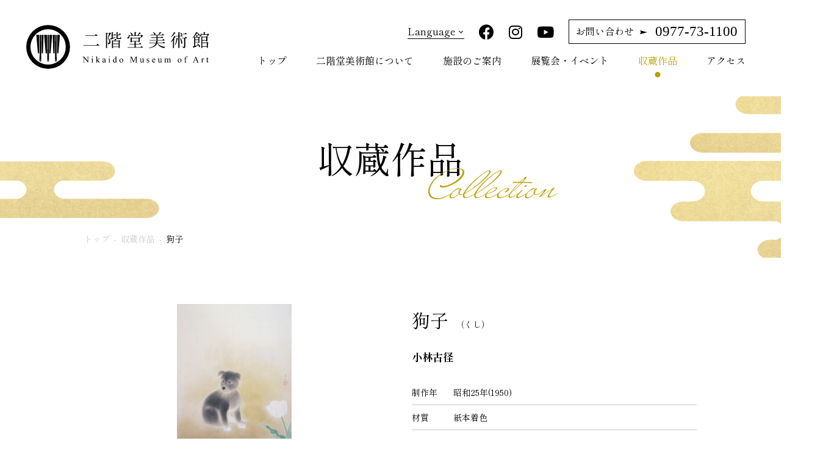

--- FILE ---
content_type: text/html; charset=UTF-8
request_url: https://nikaidou-bijyutukan.com/collection/%E7%8B%97%E5%AD%90/
body_size: 59760
content:
<!DOCTYPE HTML>
<html lang="ja">
<head>
<!-- Google Tag Manager -->
<script>(function(w,d,s,l,i){w[l]=w[l]||[];w[l].push({'gtm.start':
new Date().getTime(),event:'gtm.js'});var f=d.getElementsByTagName(s)[0],
j=d.createElement(s),dl=l!='dataLayer'?'&l='+l:'';j.async=true;j.src=
'https://www.googletagmanager.com/gtm.js?id='+i+dl;f.parentNode.insertBefore(j,f);
})(window,document,'script','dataLayer','GTM-52FHG77');</script>
<!-- End Google Tag Manager -->
<meta name="google-site-verification" content="HKT8kwisHj1g0zPFW-3LW43h4yi01K8DPWYd48wtzpY" />

<meta charset="UTF-8">
<meta http-equiv="X-UA-Compatible" content="IE=edge">
<meta name="viewport" content="width=device-width, initial-scale=1.0" />


  <meta property="og:image" content="http://nikaidou.digiban.info/wp-content/uploads/2021/03/ogp_img.png" />



		<!-- All in One SEO 4.0.18 -->
		<title>狗子 | 二階堂美術館</title>
		<link rel="canonical" href="https://nikaidou-bijyutukan.com/collection/%e7%8b%97%e5%ad%90/" />
		<meta property="og:site_name" content="二階堂美術館 | 大分県日出町の地に、二階堂酒造有限会社が社会に貢献できればと、設立いたしました公益財団法人二階堂美術館です。" />
		<meta property="og:type" content="article" />
		<meta property="og:title" content="狗子 | 二階堂美術館" />
		<meta property="og:url" content="https://nikaidou-bijyutukan.com/collection/%e7%8b%97%e5%ad%90/" />
		<meta property="article:published_time" content="2022-04-10T00:48:46Z" />
		<meta property="article:modified_time" content="2022-04-10T00:48:46Z" />
		<meta property="twitter:card" content="summary" />
		<meta property="twitter:domain" content="nikaidou-bijyutukan.com" />
		<meta property="twitter:title" content="狗子 | 二階堂美術館" />
		<script type="application/ld+json" class="aioseo-schema">
			{"@context":"https:\/\/schema.org","@graph":[{"@type":"WebSite","@id":"https:\/\/nikaidou-bijyutukan.com\/#website","url":"https:\/\/nikaidou-bijyutukan.com\/","name":"\u4e8c\u968e\u5802\u7f8e\u8853\u9928","description":"\u5927\u5206\u770c\u65e5\u51fa\u753a\u306e\u5730\u306b\u3001\u4e8c\u968e\u5802\u9152\u9020\u6709\u9650\u4f1a\u793e\u304c\u793e\u4f1a\u306b\u8ca2\u732e\u3067\u304d\u308c\u3070\u3068\u3001\u8a2d\u7acb\u3044\u305f\u3057\u307e\u3057\u305f\u516c\u76ca\u8ca1\u56e3\u6cd5\u4eba\u4e8c\u968e\u5802\u7f8e\u8853\u9928\u3067\u3059\u3002","publisher":{"@id":"https:\/\/nikaidou-bijyutukan.com\/#organization"}},{"@type":"Organization","@id":"https:\/\/nikaidou-bijyutukan.com\/#organization","name":"\u4e8c\u968e\u5802\u7f8e\u8853\u9928","url":"https:\/\/nikaidou-bijyutukan.com\/","logo":{"@type":"ImageObject","@id":"https:\/\/nikaidou-bijyutukan.com\/#organizationLogo","url":"https:\/\/nikaidou-bijyutukan.com\/wp-content\/uploads\/2021\/03\/cropped-favicon.png","width":"512","height":"512"},"image":{"@id":"https:\/\/nikaidou-bijyutukan.com\/#organizationLogo"}},{"@type":"BreadcrumbList","@id":"https:\/\/nikaidou-bijyutukan.com\/collection\/%e7%8b%97%e5%ad%90\/#breadcrumblist","itemListElement":[{"@type":"ListItem","@id":"https:\/\/nikaidou-bijyutukan.com\/#listItem","position":"1","item":{"@id":"https:\/\/nikaidou-bijyutukan.com\/#item","name":"\u30db\u30fc\u30e0","description":"\u5927\u5206\u770c\u65e5\u51fa\u753a\u306b\u4f4d\u7f6e\u3059\u308b\u3001\u65e5\u672c\u753b\u5c02\u9580\u306e\u7f8e\u8853\u9928\u300c\u4e8c\u968e\u5802\u7f8e\u8853\u9928\u300d\u516c\u5f0f\u30b5\u30a4\u30c8\u3067\u3059\u3002\u6a2a\u5c71\u5927\u89b3\u3001\u5ddd\u5408\u7389\u5802\u3001\u4e0a\u6751\u677e\u5712\u3001\u90f7\u571f\u51fa\u8eab\u4f5c\u5bb6\u3067\u3082\u3042\u308b\u798f\u7530\u5e73\u516b\u90ce\u306a\u3069\u3001\u8fd1\u4ee3\u304b\u3089\u73fe\u4ee3\u306b\u3044\u305f\u308b\u65e5\u672c\u753b\u306e\u4f5c\u54c1\u3092\u5e45\u5e83\u304f\u9451\u8cde\u3044\u305f\u3060\u3051\u307e\u3059\u3002\u3069\u3046\u305e\u3054\u3086\u3063\u304f\u308a\u3068\u304a\u697d\u3057\u307f\u304f\u3060\u3055\u3044\u3002","url":"https:\/\/nikaidou-bijyutukan.com\/"},"nextItem":"https:\/\/nikaidou-bijyutukan.com\/collection\/%e7%8b%97%e5%ad%90\/#listItem"},{"@type":"ListItem","@id":"https:\/\/nikaidou-bijyutukan.com\/collection\/%e7%8b%97%e5%ad%90\/#listItem","position":"2","item":{"@id":"https:\/\/nikaidou-bijyutukan.com\/collection\/%e7%8b%97%e5%ad%90\/#item","name":"\u72d7\u5b50","url":"https:\/\/nikaidou-bijyutukan.com\/collection\/%e7%8b%97%e5%ad%90\/"},"previousItem":"https:\/\/nikaidou-bijyutukan.com\/#listItem"}]},{"@type":"Person","@id":"https:\/\/nikaidou-bijyutukan.com\/author\/nikaidouadmin\/#author","url":"https:\/\/nikaidou-bijyutukan.com\/author\/nikaidouadmin\/","name":"nikaidou@admin","image":{"@type":"ImageObject","@id":"https:\/\/nikaidou-bijyutukan.com\/collection\/%e7%8b%97%e5%ad%90\/#authorImage","url":"https:\/\/secure.gravatar.com\/avatar\/1cad530c124b47ac63f50e51e1a281a9?s=96&d=mm&r=g","width":"96","height":"96","caption":"nikaidou@admin"}},{"@type":"WebPage","@id":"https:\/\/nikaidou-bijyutukan.com\/collection\/%e7%8b%97%e5%ad%90\/#webpage","url":"https:\/\/nikaidou-bijyutukan.com\/collection\/%e7%8b%97%e5%ad%90\/","name":"\u72d7\u5b50 | \u4e8c\u968e\u5802\u7f8e\u8853\u9928","inLanguage":"ja","isPartOf":{"@id":"https:\/\/nikaidou-bijyutukan.com\/#website"},"breadcrumb":{"@id":"https:\/\/nikaidou-bijyutukan.com\/collection\/%e7%8b%97%e5%ad%90\/#breadcrumblist"},"author":"https:\/\/nikaidou-bijyutukan.com\/collection\/%e7%8b%97%e5%ad%90\/#author","creator":"https:\/\/nikaidou-bijyutukan.com\/collection\/%e7%8b%97%e5%ad%90\/#author","datePublished":"2022-04-10T00:48:46+09:00","dateModified":"2022-04-10T00:48:46+09:00"}]}
		</script>
		<!-- All in One SEO -->

<script type="text/javascript">
window._wpemojiSettings = {"baseUrl":"https:\/\/s.w.org\/images\/core\/emoji\/14.0.0\/72x72\/","ext":".png","svgUrl":"https:\/\/s.w.org\/images\/core\/emoji\/14.0.0\/svg\/","svgExt":".svg","source":{"concatemoji":"https:\/\/nikaidou-bijyutukan.com\/wp-includes\/js\/wp-emoji-release.min.js?ver=6.2.8"}};
/*! This file is auto-generated */
!function(e,a,t){var n,r,o,i=a.createElement("canvas"),p=i.getContext&&i.getContext("2d");function s(e,t){p.clearRect(0,0,i.width,i.height),p.fillText(e,0,0);e=i.toDataURL();return p.clearRect(0,0,i.width,i.height),p.fillText(t,0,0),e===i.toDataURL()}function c(e){var t=a.createElement("script");t.src=e,t.defer=t.type="text/javascript",a.getElementsByTagName("head")[0].appendChild(t)}for(o=Array("flag","emoji"),t.supports={everything:!0,everythingExceptFlag:!0},r=0;r<o.length;r++)t.supports[o[r]]=function(e){if(p&&p.fillText)switch(p.textBaseline="top",p.font="600 32px Arial",e){case"flag":return s("\ud83c\udff3\ufe0f\u200d\u26a7\ufe0f","\ud83c\udff3\ufe0f\u200b\u26a7\ufe0f")?!1:!s("\ud83c\uddfa\ud83c\uddf3","\ud83c\uddfa\u200b\ud83c\uddf3")&&!s("\ud83c\udff4\udb40\udc67\udb40\udc62\udb40\udc65\udb40\udc6e\udb40\udc67\udb40\udc7f","\ud83c\udff4\u200b\udb40\udc67\u200b\udb40\udc62\u200b\udb40\udc65\u200b\udb40\udc6e\u200b\udb40\udc67\u200b\udb40\udc7f");case"emoji":return!s("\ud83e\udef1\ud83c\udffb\u200d\ud83e\udef2\ud83c\udfff","\ud83e\udef1\ud83c\udffb\u200b\ud83e\udef2\ud83c\udfff")}return!1}(o[r]),t.supports.everything=t.supports.everything&&t.supports[o[r]],"flag"!==o[r]&&(t.supports.everythingExceptFlag=t.supports.everythingExceptFlag&&t.supports[o[r]]);t.supports.everythingExceptFlag=t.supports.everythingExceptFlag&&!t.supports.flag,t.DOMReady=!1,t.readyCallback=function(){t.DOMReady=!0},t.supports.everything||(n=function(){t.readyCallback()},a.addEventListener?(a.addEventListener("DOMContentLoaded",n,!1),e.addEventListener("load",n,!1)):(e.attachEvent("onload",n),a.attachEvent("onreadystatechange",function(){"complete"===a.readyState&&t.readyCallback()})),(e=t.source||{}).concatemoji?c(e.concatemoji):e.wpemoji&&e.twemoji&&(c(e.twemoji),c(e.wpemoji)))}(window,document,window._wpemojiSettings);
</script>
<style type="text/css">
img.wp-smiley,
img.emoji {
	display: inline !important;
	border: none !important;
	box-shadow: none !important;
	height: 1em !important;
	width: 1em !important;
	margin: 0 0.07em !important;
	vertical-align: -0.1em !important;
	background: none !important;
	padding: 0 !important;
}
</style>
	<link rel='stylesheet' id='wp-block-library-css' href='https://nikaidou-bijyutukan.com/wp-includes/css/dist/block-library/style.min.css?ver=6.2.8' type='text/css' media='all' />
<link rel='stylesheet' id='classic-theme-styles-css' href='https://nikaidou-bijyutukan.com/wp-includes/css/classic-themes.min.css?ver=6.2.8' type='text/css' media='all' />
<style id='global-styles-inline-css' type='text/css'>
body{--wp--preset--color--black: #000000;--wp--preset--color--cyan-bluish-gray: #abb8c3;--wp--preset--color--white: #ffffff;--wp--preset--color--pale-pink: #f78da7;--wp--preset--color--vivid-red: #cf2e2e;--wp--preset--color--luminous-vivid-orange: #ff6900;--wp--preset--color--luminous-vivid-amber: #fcb900;--wp--preset--color--light-green-cyan: #7bdcb5;--wp--preset--color--vivid-green-cyan: #00d084;--wp--preset--color--pale-cyan-blue: #8ed1fc;--wp--preset--color--vivid-cyan-blue: #0693e3;--wp--preset--color--vivid-purple: #9b51e0;--wp--preset--gradient--vivid-cyan-blue-to-vivid-purple: linear-gradient(135deg,rgba(6,147,227,1) 0%,rgb(155,81,224) 100%);--wp--preset--gradient--light-green-cyan-to-vivid-green-cyan: linear-gradient(135deg,rgb(122,220,180) 0%,rgb(0,208,130) 100%);--wp--preset--gradient--luminous-vivid-amber-to-luminous-vivid-orange: linear-gradient(135deg,rgba(252,185,0,1) 0%,rgba(255,105,0,1) 100%);--wp--preset--gradient--luminous-vivid-orange-to-vivid-red: linear-gradient(135deg,rgba(255,105,0,1) 0%,rgb(207,46,46) 100%);--wp--preset--gradient--very-light-gray-to-cyan-bluish-gray: linear-gradient(135deg,rgb(238,238,238) 0%,rgb(169,184,195) 100%);--wp--preset--gradient--cool-to-warm-spectrum: linear-gradient(135deg,rgb(74,234,220) 0%,rgb(151,120,209) 20%,rgb(207,42,186) 40%,rgb(238,44,130) 60%,rgb(251,105,98) 80%,rgb(254,248,76) 100%);--wp--preset--gradient--blush-light-purple: linear-gradient(135deg,rgb(255,206,236) 0%,rgb(152,150,240) 100%);--wp--preset--gradient--blush-bordeaux: linear-gradient(135deg,rgb(254,205,165) 0%,rgb(254,45,45) 50%,rgb(107,0,62) 100%);--wp--preset--gradient--luminous-dusk: linear-gradient(135deg,rgb(255,203,112) 0%,rgb(199,81,192) 50%,rgb(65,88,208) 100%);--wp--preset--gradient--pale-ocean: linear-gradient(135deg,rgb(255,245,203) 0%,rgb(182,227,212) 50%,rgb(51,167,181) 100%);--wp--preset--gradient--electric-grass: linear-gradient(135deg,rgb(202,248,128) 0%,rgb(113,206,126) 100%);--wp--preset--gradient--midnight: linear-gradient(135deg,rgb(2,3,129) 0%,rgb(40,116,252) 100%);--wp--preset--duotone--dark-grayscale: url('#wp-duotone-dark-grayscale');--wp--preset--duotone--grayscale: url('#wp-duotone-grayscale');--wp--preset--duotone--purple-yellow: url('#wp-duotone-purple-yellow');--wp--preset--duotone--blue-red: url('#wp-duotone-blue-red');--wp--preset--duotone--midnight: url('#wp-duotone-midnight');--wp--preset--duotone--magenta-yellow: url('#wp-duotone-magenta-yellow');--wp--preset--duotone--purple-green: url('#wp-duotone-purple-green');--wp--preset--duotone--blue-orange: url('#wp-duotone-blue-orange');--wp--preset--font-size--small: 13px;--wp--preset--font-size--medium: 20px;--wp--preset--font-size--large: 36px;--wp--preset--font-size--x-large: 42px;--wp--preset--spacing--20: 0.44rem;--wp--preset--spacing--30: 0.67rem;--wp--preset--spacing--40: 1rem;--wp--preset--spacing--50: 1.5rem;--wp--preset--spacing--60: 2.25rem;--wp--preset--spacing--70: 3.38rem;--wp--preset--spacing--80: 5.06rem;--wp--preset--shadow--natural: 6px 6px 9px rgba(0, 0, 0, 0.2);--wp--preset--shadow--deep: 12px 12px 50px rgba(0, 0, 0, 0.4);--wp--preset--shadow--sharp: 6px 6px 0px rgba(0, 0, 0, 0.2);--wp--preset--shadow--outlined: 6px 6px 0px -3px rgba(255, 255, 255, 1), 6px 6px rgba(0, 0, 0, 1);--wp--preset--shadow--crisp: 6px 6px 0px rgba(0, 0, 0, 1);}:where(.is-layout-flex){gap: 0.5em;}body .is-layout-flow > .alignleft{float: left;margin-inline-start: 0;margin-inline-end: 2em;}body .is-layout-flow > .alignright{float: right;margin-inline-start: 2em;margin-inline-end: 0;}body .is-layout-flow > .aligncenter{margin-left: auto !important;margin-right: auto !important;}body .is-layout-constrained > .alignleft{float: left;margin-inline-start: 0;margin-inline-end: 2em;}body .is-layout-constrained > .alignright{float: right;margin-inline-start: 2em;margin-inline-end: 0;}body .is-layout-constrained > .aligncenter{margin-left: auto !important;margin-right: auto !important;}body .is-layout-constrained > :where(:not(.alignleft):not(.alignright):not(.alignfull)){max-width: var(--wp--style--global--content-size);margin-left: auto !important;margin-right: auto !important;}body .is-layout-constrained > .alignwide{max-width: var(--wp--style--global--wide-size);}body .is-layout-flex{display: flex;}body .is-layout-flex{flex-wrap: wrap;align-items: center;}body .is-layout-flex > *{margin: 0;}:where(.wp-block-columns.is-layout-flex){gap: 2em;}.has-black-color{color: var(--wp--preset--color--black) !important;}.has-cyan-bluish-gray-color{color: var(--wp--preset--color--cyan-bluish-gray) !important;}.has-white-color{color: var(--wp--preset--color--white) !important;}.has-pale-pink-color{color: var(--wp--preset--color--pale-pink) !important;}.has-vivid-red-color{color: var(--wp--preset--color--vivid-red) !important;}.has-luminous-vivid-orange-color{color: var(--wp--preset--color--luminous-vivid-orange) !important;}.has-luminous-vivid-amber-color{color: var(--wp--preset--color--luminous-vivid-amber) !important;}.has-light-green-cyan-color{color: var(--wp--preset--color--light-green-cyan) !important;}.has-vivid-green-cyan-color{color: var(--wp--preset--color--vivid-green-cyan) !important;}.has-pale-cyan-blue-color{color: var(--wp--preset--color--pale-cyan-blue) !important;}.has-vivid-cyan-blue-color{color: var(--wp--preset--color--vivid-cyan-blue) !important;}.has-vivid-purple-color{color: var(--wp--preset--color--vivid-purple) !important;}.has-black-background-color{background-color: var(--wp--preset--color--black) !important;}.has-cyan-bluish-gray-background-color{background-color: var(--wp--preset--color--cyan-bluish-gray) !important;}.has-white-background-color{background-color: var(--wp--preset--color--white) !important;}.has-pale-pink-background-color{background-color: var(--wp--preset--color--pale-pink) !important;}.has-vivid-red-background-color{background-color: var(--wp--preset--color--vivid-red) !important;}.has-luminous-vivid-orange-background-color{background-color: var(--wp--preset--color--luminous-vivid-orange) !important;}.has-luminous-vivid-amber-background-color{background-color: var(--wp--preset--color--luminous-vivid-amber) !important;}.has-light-green-cyan-background-color{background-color: var(--wp--preset--color--light-green-cyan) !important;}.has-vivid-green-cyan-background-color{background-color: var(--wp--preset--color--vivid-green-cyan) !important;}.has-pale-cyan-blue-background-color{background-color: var(--wp--preset--color--pale-cyan-blue) !important;}.has-vivid-cyan-blue-background-color{background-color: var(--wp--preset--color--vivid-cyan-blue) !important;}.has-vivid-purple-background-color{background-color: var(--wp--preset--color--vivid-purple) !important;}.has-black-border-color{border-color: var(--wp--preset--color--black) !important;}.has-cyan-bluish-gray-border-color{border-color: var(--wp--preset--color--cyan-bluish-gray) !important;}.has-white-border-color{border-color: var(--wp--preset--color--white) !important;}.has-pale-pink-border-color{border-color: var(--wp--preset--color--pale-pink) !important;}.has-vivid-red-border-color{border-color: var(--wp--preset--color--vivid-red) !important;}.has-luminous-vivid-orange-border-color{border-color: var(--wp--preset--color--luminous-vivid-orange) !important;}.has-luminous-vivid-amber-border-color{border-color: var(--wp--preset--color--luminous-vivid-amber) !important;}.has-light-green-cyan-border-color{border-color: var(--wp--preset--color--light-green-cyan) !important;}.has-vivid-green-cyan-border-color{border-color: var(--wp--preset--color--vivid-green-cyan) !important;}.has-pale-cyan-blue-border-color{border-color: var(--wp--preset--color--pale-cyan-blue) !important;}.has-vivid-cyan-blue-border-color{border-color: var(--wp--preset--color--vivid-cyan-blue) !important;}.has-vivid-purple-border-color{border-color: var(--wp--preset--color--vivid-purple) !important;}.has-vivid-cyan-blue-to-vivid-purple-gradient-background{background: var(--wp--preset--gradient--vivid-cyan-blue-to-vivid-purple) !important;}.has-light-green-cyan-to-vivid-green-cyan-gradient-background{background: var(--wp--preset--gradient--light-green-cyan-to-vivid-green-cyan) !important;}.has-luminous-vivid-amber-to-luminous-vivid-orange-gradient-background{background: var(--wp--preset--gradient--luminous-vivid-amber-to-luminous-vivid-orange) !important;}.has-luminous-vivid-orange-to-vivid-red-gradient-background{background: var(--wp--preset--gradient--luminous-vivid-orange-to-vivid-red) !important;}.has-very-light-gray-to-cyan-bluish-gray-gradient-background{background: var(--wp--preset--gradient--very-light-gray-to-cyan-bluish-gray) !important;}.has-cool-to-warm-spectrum-gradient-background{background: var(--wp--preset--gradient--cool-to-warm-spectrum) !important;}.has-blush-light-purple-gradient-background{background: var(--wp--preset--gradient--blush-light-purple) !important;}.has-blush-bordeaux-gradient-background{background: var(--wp--preset--gradient--blush-bordeaux) !important;}.has-luminous-dusk-gradient-background{background: var(--wp--preset--gradient--luminous-dusk) !important;}.has-pale-ocean-gradient-background{background: var(--wp--preset--gradient--pale-ocean) !important;}.has-electric-grass-gradient-background{background: var(--wp--preset--gradient--electric-grass) !important;}.has-midnight-gradient-background{background: var(--wp--preset--gradient--midnight) !important;}.has-small-font-size{font-size: var(--wp--preset--font-size--small) !important;}.has-medium-font-size{font-size: var(--wp--preset--font-size--medium) !important;}.has-large-font-size{font-size: var(--wp--preset--font-size--large) !important;}.has-x-large-font-size{font-size: var(--wp--preset--font-size--x-large) !important;}
.wp-block-navigation a:where(:not(.wp-element-button)){color: inherit;}
:where(.wp-block-columns.is-layout-flex){gap: 2em;}
.wp-block-pullquote{font-size: 1.5em;line-height: 1.6;}
</style>
<link rel='stylesheet' id='dashicons-css' href='https://nikaidou-bijyutukan.com/wp-includes/css/dashicons.min.css?ver=6.2.8' type='text/css' media='all' />
<link rel='stylesheet' id='xo-event-calendar-css' href='https://nikaidou-bijyutukan.com/wp-content/plugins/xo-event-calendar/css/xo-event-calendar.css?ver=2.2.11' type='text/css' media='all' />
<script type='text/javascript' id='xo-event-calendar-ajax-js-extra'>
/* <![CDATA[ */
var xo_event_calendar_object = {"ajax_url":"https:\/\/nikaidou-bijyutukan.com\/wp-admin\/admin-ajax.php","action":"xo_event_calendar_month"};
/* ]]> */
</script>
<script type='text/javascript' src='https://nikaidou-bijyutukan.com/wp-content/plugins/xo-event-calendar/js/ajax.js?ver=2.2.11' id='xo-event-calendar-ajax-js'></script>
<link rel="https://api.w.org/" href="https://nikaidou-bijyutukan.com/wp-json/" /><link rel="alternate" type="application/json" href="https://nikaidou-bijyutukan.com/wp-json/wp/v2/collection/5473" /><link rel="EditURI" type="application/rsd+xml" title="RSD" href="https://nikaidou-bijyutukan.com/xmlrpc.php?rsd" />
<link rel="wlwmanifest" type="application/wlwmanifest+xml" href="https://nikaidou-bijyutukan.com/wp-includes/wlwmanifest.xml" />
<meta name="generator" content="WordPress 6.2.8" />
<link rel='shortlink' href='https://nikaidou-bijyutukan.com/?p=5473' />
<link rel="alternate" type="application/json+oembed" href="https://nikaidou-bijyutukan.com/wp-json/oembed/1.0/embed?url=https%3A%2F%2Fnikaidou-bijyutukan.com%2Fcollection%2F%25e7%258b%2597%25e5%25ad%2590%2F" />
<link rel="alternate" type="text/xml+oembed" href="https://nikaidou-bijyutukan.com/wp-json/oembed/1.0/embed?url=https%3A%2F%2Fnikaidou-bijyutukan.com%2Fcollection%2F%25e7%258b%2597%25e5%25ad%2590%2F&#038;format=xml" />
<link rel="icon" href="https://nikaidou-bijyutukan.com/wp-content/uploads/2021/03/cropped-favicon-32x32.png" sizes="32x32" />
<link rel="icon" href="https://nikaidou-bijyutukan.com/wp-content/uploads/2021/03/cropped-favicon-192x192.png" sizes="192x192" />
<link rel="apple-touch-icon" href="https://nikaidou-bijyutukan.com/wp-content/uploads/2021/03/cropped-favicon-180x180.png" />
<meta name="msapplication-TileImage" content="https://nikaidou-bijyutukan.com/wp-content/uploads/2021/03/cropped-favicon-270x270.png" />

<link rel="stylesheet" href="https://nikaidou-bijyutukan.com/wp-content/themes/nikaidou/style.css" media="all">
<link rel="stylesheet" href="https://nikaidou-bijyutukan.com/wp-content/themes/nikaidou/css/all.min.css" media="all">

<!-- WebFonts -->
<link rel="preconnect" href="https://fonts.gstatic.com">
<link href="https://fonts.googleapis.com/css2?family=Shippori+Mincho:wght@400;500;600;700;800&display=swap" rel="stylesheet">


<!-- jquey plugin css -->
<link rel="stylesheet" href="https://nikaidou-bijyutukan.com/wp-content/themes/nikaidou/css/plugin/slick.css" media="all">
<link rel="stylesheet" href="https://nikaidou-bijyutukan.com/wp-content/themes/nikaidou/css/plugin/slick-theme.css" media="all">
<link rel="stylesheet" href="https://nikaidou-bijyutukan.com/wp-content/themes/nikaidou/css/plugin/jquery.fancybox.css" media="all">
<link href='https://nikaidou-bijyutukan.com/wp-content/themes/nikaidou/js/fullcalendar/main.css' rel='stylesheet' />

<link rel="apple-touch-icon" sizes="180x180" href="https://nikaidou-bijyutukan.com/wp-content/themes/nikaidou/images/favicons/apple-touch-icon.png">
<link rel="icon" type="image/png" sizes="32x32" href="https://nikaidou-bijyutukan.com/wp-content/themes/nikaidou/images/favicons/favicon-32x32.png">
<link rel="icon" type="image/png" sizes="16x16" href="https://nikaidou-bijyutukan.com/wp-content/themes/nikaidou/images/favicons/favicon-16x16.png">
<link rel="manifest" href="https://nikaidou-bijyutukan.com/wp-content/themes/nikaidou/images/favicons/site.webmanifest">
<link rel="mask-icon" href="https://nikaidou-bijyutukan.com/wp-content/themes/nikaidou/images/favicons/safari-pinned-tab.svg" color="#5bbad5">
<meta name="msapplication-TileColor" content="#da532c">
<meta name="theme-color" content="#ffffff">

</head>
<body>
<!-- Google Tag Manager (noscript) -->
<noscript><iframe src="https://www.googletagmanager.com/ns.html?id=GTM-52FHG77"
height="0" width="0" style="display:none;visibility:hidden"></iframe></noscript>
<!-- End Google Tag Manager (noscript) -->
  <div id="wrapper">

    <header class="header">
      <div class="menu-wrap">
        <a class="menu">
          <span class="menu__line menu__line--top"></span>
          <span class="menu__line menu__line--center"></span>
          <span class="menu__line menu__line--bottom"></span>
        </a>
      </div>

      <div class="header-inner">
        <a href="https://nikaidou-bijyutukan.com" class="header-logo">
          <svg xmlns="http://www.w3.org/2000/svg" viewBox="0 0 208.865 49.938">
            <g id="グループ_118" data-name="グループ 118" transform="translate(-243.518 -643.694)">
              <g id="グループ_86" data-name="グループ 86" transform="translate(200.953 649.123)">
                <g id="二階堂美術館" style="isolation: isolate">
                  <g id="グループ_66" data-name="グループ 66" style="isolation: isolate">
                    <path id="パス_1124" data-name="パス 1124" d="M122.689,17.454l1.161-1.46s1.3,1,2.12,1.74c-.04.22-.26.321-.54.321H108.046l-.18-.6Zm-1.84-11.122,1.1-1.4s1.26.96,2.061,1.679c-.06.221-.28.321-.56.321H109.887l-.16-.6Z"/>
                    <path id="パス_1125" data-name="パス 1125" d="M139.548,4.571c-.14.161-.42.22-.881.22-.66,1.16-1.82,3.361-2.64,4.482a5.876,5.876,0,0,1,2.64,4.581c.021,1.8-.68,2.68-2.54,2.78a1.681,1.681,0,0,0-.22-1.021,1.937,1.937,0,0,0-.98-.319v-.3h1.38a1.008,1.008,0,0,0,.52-.1c.34-.2.52-.6.52-1.34a6.037,6.037,0,0,0-1.82-4.2c.48-1.181,1.22-3.4,1.681-4.9h-2.4V20.515a1.139,1.139,0,0,1-1.02.46h-.221V3.232l1.5.62h2.08l.86-.8Zm5.261,4.2c-1.18.519-2.881,1.24-5.221,2.1a.674.674,0,0,1-.4.46l-.88-1.52c.42-.06,1.04-.18,1.8-.34V2.692l1.88.2c-.04.24-.2.421-.66.5V5.772h1.541l.76-.981s.84.7,1.36,1.24c-.04.221-.22.321-.5.321h-3.161V9.233c1.041-.22,2.221-.481,3.4-.741Zm3.761,2.98,1.44,1.1a1.117,1.117,0,0,1-.74.319v7.282a1.378,1.378,0,0,1-1.081.38h-.2V19.8h-6.322v.78c0,.1-.4.4-1.02.4h-.2v-9.1l1.46.62h1.4c.16-.64.4-1.62.52-2.26l2,.5c-.08.28-.34.44-.76.419-.3.4-.72.921-1.08,1.341h3.921Zm-6.9,1.34v2.681h6.322V13.093Zm6.322,6.122V16.354h-6.322v2.861Zm2.68-9.862c.38.139.48.259.48.5,0,.52-.52.7-2.74.7h-1.4c-1.24,0-1.48-.32-1.48-1.181v-6.7l1.821.22c-.02.24-.221.421-.6.48V6.452a28.419,28.419,0,0,0,2.94-2.4l1.24,1.261c-.1.12-.3.12-.56,0a25.542,25.542,0,0,1-3.62,1.56v2.28c0,.26.06.34.56.34h1.16c.5,0,.94,0,1.12-.019a.392.392,0,0,0,.3-.141,7.777,7.777,0,0,0,.48-1.559h.22Z"/>
                    <path id="パス_1126" data-name="パス 1126" d="M160.467,7.092a2.9,2.9,0,0,1-1.02,2.661c-.52.34-1.22.359-1.441-.141a.877.877,0,0,1,.52-1.06,3.023,3.023,0,0,0,1.281-2.96l.34-.021a7,7,0,0,1,.26.961h5.781V2.611l2.041.22c-.041.28-.24.481-.7.54V6.532h1.981a24.569,24.569,0,0,0,1.96-3.5l2.041.76c-.1.221-.38.36-.8.3a18.039,18.039,0,0,1-2.58,2.441h3.481l.86-.9,1.58,1.52c-.16.14-.38.16-.78.18a11.672,11.672,0,0,1-2.2,1.981l-.26-.161a16.846,16.846,0,0,0,.84-2.06ZM174.03,18.614s1.1.88,1.78,1.5c-.04.2-.26.3-.54.3H158.447l-.16-.58h7.921v-3.2h-5.761l-.16-.58h5.921v-2.74h-3.28v.66c0,.12-.541.42-1.081.42h-.18v-5.8l1.36.62h7.622l.68-.72,1.541,1.141a1.339,1.339,0,0,1-.761.359v3.721a1.716,1.716,0,0,1-1.08.421h-.18v-.82h-3.321v2.74h3.841l.921-1.14s1.04.8,1.7,1.4c-.06.22-.26.32-.54.32h-5.922v3.2h5.542Zm-12.923-15.5c4.141,1.18,3.121,4.141,1.741,3.161a5.461,5.461,0,0,0-1.961-2.981Zm1.821,9.6h7.921v-2.9h-7.921Z"/>
                    <path id="パス_1127" data-name="パス 1127" d="M192.708,15.434c1.5,2.541,4.441,3.6,8.462,4.02v.221a1.459,1.459,0,0,0-1.1,1.2c-4.041-.78-6.5-2.24-7.821-5.441h-.341c-.68,2.5-2.56,4.281-9.121,5.521l-.181-.38c5.282-1.36,7.142-2.921,7.822-5.141h-7.5l-.139-.58h7.8a13.731,13.731,0,0,0,.26-2.341l2.1.2a.665.665,0,0,1-.68.54c-.061.561-.121,1.1-.221,1.6h6.242l.98-1.2s1.08.84,1.76,1.481c-.06.2-.24.3-.52.3Zm-1.58-3.781V9.273h-5.821l-.16-.6h5.981V6.432h-6.821l-.181-.6h5.242a.849.849,0,0,1-.5-.2,6.1,6.1,0,0,0-1.64-2.781l.219-.14c3.241.96,2.921,3.081,1.981,3.121h3.921a23.123,23.123,0,0,0,1.56-3.261l2,.7c-.079.219-.34.359-.76.319a19.115,19.115,0,0,1-2.2,2.241h3.4l.94-1.16s1.06.819,1.74,1.439c-.04.221-.24.321-.54.321h-7.022v2.24h4l.921-1.1s1,.8,1.66,1.38c-.06.22-.24.321-.52.321h-6.062v2.38h5.542l.94-1.18s1.06.84,1.74,1.44c-.06.22-.26.321-.54.321H183.387l-.18-.581Z"/>
                    <path id="パス_1128" data-name="パス 1128" d="M213.308,7.972c-.121.22-.3.3-.761.22a23.393,23.393,0,0,1-1.46,2.26l.8.3c-.06.18-.26.319-.6.359v9.4a1.384,1.384,0,0,1-1.02.42h-.24v-9.1a19.821,19.821,0,0,1-2.3,2.36l-.261-.24a25.373,25.373,0,0,0,3.941-6.921Zm-.2-4.321c-.12.22-.3.3-.74.22a19.792,19.792,0,0,1-4.5,4.6l-.2-.24a21.165,21.165,0,0,0,3.6-5.5Zm-.8,13.824a26.133,26.133,0,0,0,1.68-7.922l1.92.319c-.06.28-.26.461-.7.5a18.376,18.376,0,0,1-2.581,7.3Zm5.121-10V20.335c0,.18-.541.5-1.021.5h-.24V7.472h-3.081l-.159-.58h3.24V2.911l1.96.22c-.06.28-.219.48-.7.54V6.892h1.4l.86-.98s.98.7,1.6,1.24a.455.455,0,0,1-.5.32Zm1,1.9c3.52,4.281,1.94,7.762,1.02,6.4a16.111,16.111,0,0,0-1.341-6.242Zm.08-5.941c3.02,1.14,1.94,3.141.9,2.321a5.168,5.168,0,0,0-1.12-2.181Zm6.041,4.481s1.06.84,1.721,1.46a.479.479,0,0,1-.521.32h-1.68v9.363c0,1.019-.24,1.74-1.961,1.92a1.218,1.218,0,0,0-.359-.92,3.011,3.011,0,0,0-1.561-.481v-.3s1.82.12,2.181.12c.339,0,.42-.1.42-.38V9.692h-2.441l-.16-.6h3.441Zm-3.561-2.72-.16-.581h2.581l.88-1.16s1.06.821,1.68,1.42c-.04.221-.22.321-.5.321Z"/>
                    <path id="パス_1129" data-name="パス 1129" d="M237.507,15.613c4.7,2.061,3.841,4.9,2.5,4a7.344,7.344,0,0,0-.96-1.759c-1.28.62-2.941,1.44-5.081,2.4a.642.642,0,0,1-.421.479l-.859-1.679c.359-.08.859-.2,1.459-.34V8.112a13.644,13.644,0,0,1-1.6,1.321l-.24-.2a20.928,20.928,0,0,0,4.221-6.642l1.9.721c-.06.179-.22.3-.56.339,4.06,1.7,2.54,3.781,1.52,2.941a9.265,9.265,0,0,0-1.881-2.721,20.956,20.956,0,0,1-3.12,4l1.04.5h1.28V6.052l1.721.18c-.04.24-.18.4-.56.46v1.68h1.2l.6-.7,1.28,1.12a1.348,1.348,0,0,1-.74.36v5.642a1.554,1.554,0,0,1-.94.359h-.24v-.74h-3.681V18.4c1.02-.261,2.2-.58,3.421-.92a16.318,16.318,0,0,0-1.48-1.7Zm-2.16-6.661v2.12h3.681V8.952Zm3.681,4.862V11.653h-3.681v2.161Zm12.4-8.022c-.159.159-.38.18-.74.2a14.685,14.685,0,0,1-1.54,1.441l-.3-.12c.1-.36.24-1,.36-1.54h-6.7a2.861,2.861,0,0,1-.54,1.68c-.32.34-.96.48-1.22.08a.822.822,0,0,1,.34-1.06,3.774,3.774,0,0,0,.9-2.341h.361a7.2,7.2,0,0,1,.159,1.061h2.521V2.671l1.94.2c-.04.26-.219.441-.66.5V5.192h2.8l.82-.861Zm-2.32,8,1.5,1.16a1.411,1.411,0,0,1-.76.341v4.94c-.02.141-.64.441-1.06.441h-.2v-1.36h-5.081v1.16c0,.16-.46.48-1,.48h-.2V7.352l1.3.64h4.221l.7-.759,1.52,1.16a1.589,1.589,0,0,1-.76.359v4.161a1.717,1.717,0,0,1-1.081.42h-.179v-.96h-4.521v2.16h4.9Zm-5.6-5.221v3.241h4.521V8.572Zm5.081,10.143V15.134h-5.081v3.581Z"/>
                  </g>
                </g>
                <g id="Nikaido_Museum_of_Art" data-name="Nikaido Museum of Art" style="isolation: isolate">
                  <g id="グループ_67" data-name="グループ 67" style="isolation: isolate">
                    <path id="パス_1130" data-name="パス 1130" d="M106.868,30.641h1.8l4.048,4.966V31.788a1.316,1.316,0,0,0-.137-.762.726.726,0,0,0-.571-.2h-.23v-.18h2.305v.18h-.234a.674.674,0,0,0-.6.254,1.481,1.481,0,0,0-.107.713v5.581h-.176L108.6,32.037v4.077a1.364,1.364,0,0,0,.131.762.733.733,0,0,0,.572.205h.234v.181h-2.305v-.181h.23a.678.678,0,0,0,.6-.254,1.475,1.475,0,0,0,.108-.713v-4.6a2.97,2.97,0,0,0-.437-.444,1.593,1.593,0,0,0-.437-.2,1.569,1.569,0,0,0-.43-.044Z"/>
                    <path id="パス_1131" data-name="パス 1131" d="M118.467,32.657v3.594a1.676,1.676,0,0,0,.061.56.438.438,0,0,0,.181.207.965.965,0,0,0,.437.068v.176h-2.173v-.176a1.022,1.022,0,0,0,.44-.063.442.442,0,0,0,.178-.21,1.584,1.584,0,0,0,.066-.562V34.527a6.134,6.134,0,0,0-.044-.942.387.387,0,0,0-.108-.218.3.3,0,0,0-.2-.06.977.977,0,0,0-.332.073L116.9,33.2l1.347-.547Zm-.405-2.339a.493.493,0,0,1,.493.494.482.482,0,0,1-.144.351.47.47,0,0,1-.349.147.5.5,0,0,1-.5-.5.493.493,0,0,1,.5-.494Z"/>
                    <path id="パス_1132" data-name="パス 1132" d="M123.416,30.318v4.454l1.137-1.04a3.916,3.916,0,0,0,.42-.42.21.21,0,0,0,.039-.118.221.221,0,0,0-.08-.169.451.451,0,0,0-.266-.08v-.156h1.943v.156a1.852,1.852,0,0,0-.667.122,2.157,2.157,0,0,0-.583.4l-1.148,1.059,1.148,1.451q.479.6.644.761a1.317,1.317,0,0,0,.411.3,1.287,1.287,0,0,0,.424.049v.176h-2.172v-.176a.436.436,0,0,0,.251-.057.17.17,0,0,0,.066-.143.751.751,0,0,0-.195-.361l-1.372-1.753v1.484a1.675,1.675,0,0,0,.061.571.386.386,0,0,0,.173.2,1.309,1.309,0,0,0,.488.063v.176h-2.275v-.176a1.2,1.2,0,0,0,.512-.083.352.352,0,0,0,.157-.166,1.478,1.478,0,0,0,.073-.557V32.208a7.274,7.274,0,0,0-.034-.95.4.4,0,0,0-.113-.238.3.3,0,0,0-.205-.067.933.933,0,0,0-.307.083l-.083-.171,1.328-.547Z"/>
                    <path id="パス_1133" data-name="パス 1133" d="M132.017,36.617a7.392,7.392,0,0,1-.865.616,1.32,1.32,0,0,1-.561.122,1,1,0,0,1-.764-.318,1.163,1.163,0,0,1-.3-.835,1.058,1.058,0,0,1,.147-.566,1.923,1.923,0,0,1,.7-.625,10.854,10.854,0,0,1,1.648-.713v-.176a1.455,1.455,0,0,0-.213-.918.765.765,0,0,0-.617-.249.7.7,0,0,0-.489.166.5.5,0,0,0-.185.381l.009.283a.489.489,0,0,1-.114.347.4.4,0,0,1-.3.122.379.379,0,0,1-.295-.127.5.5,0,0,1-.115-.347,1,1,0,0,1,.43-.771,1.858,1.858,0,0,1,1.206-.352,2.087,2.087,0,0,1,.977.2.917.917,0,0,1,.424.473,2.66,2.66,0,0,1,.088.86v1.518a6.925,6.925,0,0,0,.025.783.333.333,0,0,0,.08.194.2.2,0,0,0,.13.048.262.262,0,0,0,.136-.034,2.962,2.962,0,0,0,.4-.356v.273q-.548.733-1.045.733a.476.476,0,0,1-.381-.166A.9.9,0,0,1,132.017,36.617Zm0-.317V34.6a9.745,9.745,0,0,0-.953.415,1.646,1.646,0,0,0-.551.449.865.865,0,0,0-.166.513.841.841,0,0,0,.21.584.637.637,0,0,0,.483.231A1.774,1.774,0,0,0,132.017,36.3Z"/>
                    <path id="パス_1134" data-name="パス 1134" d="M137.854,32.657v3.594a1.676,1.676,0,0,0,.061.56.438.438,0,0,0,.181.207.959.959,0,0,0,.437.068v.176H136.36v-.176a1.013,1.013,0,0,0,.439-.063.438.438,0,0,0,.179-.21,1.614,1.614,0,0,0,.065-.562V34.527a6.182,6.182,0,0,0-.043-.942.387.387,0,0,0-.108-.218.308.308,0,0,0-.2-.06.972.972,0,0,0-.332.073l-.068-.176,1.347-.547Zm-.4-2.339a.493.493,0,0,1,.493.494.482.482,0,0,1-.144.351.471.471,0,0,1-.349.147.5.5,0,0,1-.5-.5.493.493,0,0,1,.5-.494Z"/>
                    <path id="パス_1135" data-name="パス 1135" d="M144.639,36.759a2.3,2.3,0,0,1-.64.491,1.55,1.55,0,0,1-.674.149,1.667,1.667,0,0,1-1.279-.614,2.27,2.27,0,0,1-.547-1.574,2.847,2.847,0,0,1,.605-1.76,1.871,1.871,0,0,1,1.558-.8,1.343,1.343,0,0,1,.977.376V32.2a6.785,6.785,0,0,0-.037-.942.4.4,0,0,0-.115-.239.3.3,0,0,0-.195-.064,1.034,1.034,0,0,0-.337.078l-.063-.171,1.333-.547h.219v5.171a6.967,6.967,0,0,0,.037.96.422.422,0,0,0,.117.242.284.284,0,0,0,.188.068,1.05,1.05,0,0,0,.352-.083l.053.171-1.328.552h-.224Zm0-.342V34.112a1.563,1.563,0,0,0-.176-.6,1.021,1.021,0,0,0-.388-.413.952.952,0,0,0-.471-.139,1,1,0,0,0-.767.386,2.193,2.193,0,0,0-.444,1.484,2.333,2.333,0,0,0,.429,1.511,1.23,1.23,0,0,0,.957.525A1.189,1.189,0,0,0,144.639,36.417Z"/>
                    <path id="パス_1136" data-name="パス 1136" d="M151.057,32.657a1.982,1.982,0,0,1,1.631.772,2.369,2.369,0,0,1,.522,1.513,2.849,2.849,0,0,1-.288,1.216A2.049,2.049,0,0,1,151,37.4a1.9,1.9,0,0,1-1.607-.806,2.5,2.5,0,0,1-.5-1.524,2.7,2.7,0,0,1,.305-1.223,2.1,2.1,0,0,1,.8-.9A2.068,2.068,0,0,1,151.057,32.657Zm-.152.318a1.008,1.008,0,0,0-.52.154,1.073,1.073,0,0,0-.422.539,2.586,2.586,0,0,0-.161.991,3.45,3.45,0,0,0,.388,1.685,1.156,1.156,0,0,0,1.023.708.951.951,0,0,0,.781-.391,2.222,2.222,0,0,0,.308-1.343,3.065,3.065,0,0,0-.513-1.875A1.057,1.057,0,0,0,150.9,32.975Z"/>
                    <path id="パス_1137" data-name="パス 1137" d="M164.929,37.262l-2.559-5.571v4.423a1.352,1.352,0,0,0,.132.762.724.724,0,0,0,.571.205h.235v.181H161v-.181h.234a.674.674,0,0,0,.6-.254,1.479,1.479,0,0,0,.107-.713V31.788a1.517,1.517,0,0,0-.1-.635.556.556,0,0,0-.252-.237,1.37,1.37,0,0,0-.588-.1v-.18h1.875l2.4,5.18,2.364-5.18h1.875v.18h-.23a.681.681,0,0,0-.6.254,1.494,1.494,0,0,0-.107.713v4.326a1.3,1.3,0,0,0,.137.762.722.722,0,0,0,.571.205h.23v.181h-2.813v-.181h.234a.666.666,0,0,0,.6-.254,1.475,1.475,0,0,0,.108-.713V31.691l-2.554,5.571Z"/>
                    <path id="パス_1138" data-name="パス 1138" d="M176.352,32.789V35.5a6.925,6.925,0,0,0,.036.95.435.435,0,0,0,.117.242.286.286,0,0,0,.188.068.858.858,0,0,0,.342-.083l.069.171-1.338.552h-.22v-.948a4.045,4.045,0,0,1-.879.786,1.337,1.337,0,0,1-.64.162,1.031,1.031,0,0,1-.652-.217,1.132,1.132,0,0,1-.383-.56,3.364,3.364,0,0,1-.107-.967v-2a.971.971,0,0,0-.069-.439.45.45,0,0,0-.2-.188,1.18,1.18,0,0,0-.486-.061v-.181H173.7v2.993a1.118,1.118,0,0,0,.218.821.757.757,0,0,0,.524.195,1.1,1.1,0,0,0,.477-.132,2.594,2.594,0,0,0,.632-.5V33.629a.72.72,0,0,0-.139-.516.917.917,0,0,0-.579-.143v-.181Z"/>
                    <path id="パス_1139" data-name="パス 1139" d="M182.711,32.657v1.524h-.161a1.973,1.973,0,0,0-.476-.977,1.069,1.069,0,0,0-.74-.259.816.816,0,0,0-.551.181.523.523,0,0,0-.21.4.727.727,0,0,0,.156.469,1.723,1.723,0,0,0,.615.425l.713.347a1.448,1.448,0,0,1,.991,1.274,1.2,1.2,0,0,1-.461.984,1.6,1.6,0,0,1-1.033.374,3.536,3.536,0,0,1-.937-.147.984.984,0,0,0-.264-.049.2.2,0,0,0-.176.127h-.161v-1.6h.161a1.819,1.819,0,0,0,.523,1.03,1.26,1.26,0,0,0,.864.346.767.767,0,0,0,.549-.2.624.624,0,0,0,.213-.475.759.759,0,0,0-.237-.567,4.164,4.164,0,0,0-.945-.581,2.8,2.8,0,0,1-.928-.635,1.1,1.1,0,0,1-.219-.7,1.24,1.24,0,0,1,.378-.923,1.341,1.341,0,0,1,.979-.371,2.267,2.267,0,0,1,.64.113,1.562,1.562,0,0,0,.332.073.2.2,0,0,0,.122-.034.482.482,0,0,0,.1-.152Z"/>
                    <path id="パス_1140" data-name="パス 1140" d="M186.854,34.474a2.3,2.3,0,0,0,.484,1.562,1.474,1.474,0,0,0,1.147.567,1.249,1.249,0,0,0,.765-.242,1.8,1.8,0,0,0,.544-.828l.151.1a2.335,2.335,0,0,1-.6,1.219,1.6,1.6,0,0,1-1.236.549,1.8,1.8,0,0,1-1.379-.627,2.41,2.41,0,0,1-.574-1.688,2.546,2.546,0,0,1,.589-1.789,1.915,1.915,0,0,1,1.477-.643,1.646,1.646,0,0,1,1.235.5,1.815,1.815,0,0,1,.483,1.325Zm0-.283h2.071a1.877,1.877,0,0,0-.1-.606.964.964,0,0,0-.364-.43.916.916,0,0,0-.5-.156,1,1,0,0,0-.725.316A1.366,1.366,0,0,0,186.854,34.191Z"/>
                    <path id="パス_1141" data-name="パス 1141" d="M196.852,32.789V35.5a6.683,6.683,0,0,0,.037.95.422.422,0,0,0,.117.242.284.284,0,0,0,.188.068.858.858,0,0,0,.342-.083l.068.171-1.338.552h-.22v-.948a4.045,4.045,0,0,1-.879.786,1.333,1.333,0,0,1-.639.162,1.027,1.027,0,0,1-.652-.217,1.125,1.125,0,0,1-.383-.56,3.359,3.359,0,0,1-.108-.967v-2a.989.989,0,0,0-.068-.439.452.452,0,0,0-.2-.188,1.174,1.174,0,0,0-.486-.061v-.181H194.2v2.993a1.119,1.119,0,0,0,.217.821.759.759,0,0,0,.525.195,1.091,1.091,0,0,0,.476-.132,2.594,2.594,0,0,0,.632-.5V33.629a.72.72,0,0,0-.139-.516.914.914,0,0,0-.578-.143v-.181Z"/>
                    <path id="パス_1142" data-name="パス 1142" d="M201.649,33.609q.489-.488.576-.561a1.725,1.725,0,0,1,.474-.288,1.343,1.343,0,0,1,.5-.1,1.112,1.112,0,0,1,.722.244,1.216,1.216,0,0,1,.406.708,3.344,3.344,0,0,1,.849-.769,1.522,1.522,0,0,1,.713-.183,1.124,1.124,0,0,1,.632.183,1.219,1.219,0,0,1,.437.6,2.676,2.676,0,0,1,.108.888v1.924a1.761,1.761,0,0,0,.063.576.413.413,0,0,0,.181.183.9.9,0,0,0,.43.076v.176h-2.207v-.176h.092a.78.78,0,0,0,.45-.112.441.441,0,0,0,.161-.249,3.174,3.174,0,0,0,.019-.474V34.327a1.624,1.624,0,0,0-.132-.771.66.66,0,0,0-.61-.313,1.156,1.156,0,0,0-.52.13,2.787,2.787,0,0,0-.632.481l-.01.053.01.21v2.134a1.848,1.848,0,0,0,.051.571.41.41,0,0,0,.193.188,1.093,1.093,0,0,0,.483.076v.176h-2.26v-.176a1.031,1.031,0,0,0,.51-.088.453.453,0,0,0,.193-.264,2.632,2.632,0,0,0,.024-.483V34.327a1.458,1.458,0,0,0-.161-.786.688.688,0,0,0-.6-.312,1.07,1.07,0,0,0-.522.141,2.02,2.02,0,0,0-.625.484v2.4a1.652,1.652,0,0,0,.061.571.412.412,0,0,0,.181.2,1.139,1.139,0,0,0,.485.066v.176h-2.211v-.176a.965.965,0,0,0,.429-.066.421.421,0,0,0,.186-.209,1.636,1.636,0,0,0,.063-.56V34.542a6.107,6.107,0,0,0-.044-.952.394.394,0,0,0-.107-.223.308.308,0,0,0-.2-.06.929.929,0,0,0-.327.073l-.074-.176,1.348-.547h.21Z"/>
                    <path id="パス_1143" data-name="パス 1143" d="M217.567,32.657a1.981,1.981,0,0,1,1.631.772,2.369,2.369,0,0,1,.522,1.513,2.849,2.849,0,0,1-.288,1.216,2.046,2.046,0,0,1-1.919,1.241,1.9,1.9,0,0,1-1.606-.806,2.49,2.49,0,0,1-.5-1.524,2.7,2.7,0,0,1,.3-1.223,2.1,2.1,0,0,1,.8-.9A2.068,2.068,0,0,1,217.567,32.657Zm-.151.318a1,1,0,0,0-.52.154,1.074,1.074,0,0,0-.423.539,2.605,2.605,0,0,0-.161.991,3.45,3.45,0,0,0,.388,1.685,1.156,1.156,0,0,0,1.023.708.951.951,0,0,0,.781-.391,2.222,2.222,0,0,0,.308-1.343,3.065,3.065,0,0,0-.513-1.875A1.057,1.057,0,0,0,217.416,32.975Z"/>
                    <path id="パス_1144" data-name="パス 1144" d="M224.518,33.141V36.08a1.437,1.437,0,0,0,.136.791.6.6,0,0,0,.484.215h.4v.176h-2.671v-.176h.2a.668.668,0,0,0,.357-.1.512.512,0,0,0,.222-.263,2.233,2.233,0,0,0,.061-.645V33.141h-.869v-.352h.869V32.5a2.691,2.691,0,0,1,.215-1.133,1.771,1.771,0,0,1,.656-.75,1.8,1.8,0,0,1,.994-.285,1.512,1.512,0,0,1,.943.332.627.627,0,0,1,.283.493.4.4,0,0,1-.127.277.381.381,0,0,1-.274.129.453.453,0,0,1-.236-.08,1.32,1.32,0,0,1-.306-.348,1.208,1.208,0,0,0-.332-.358.631.631,0,0,0-.337-.093.611.611,0,0,0-.38.119.671.671,0,0,0-.225.371,7.052,7.052,0,0,0-.068,1.3v.322h1.152v.352Z"/>
                    <path id="パス_1145" data-name="パス 1145" d="M237.09,35.045h-2.563l-.449,1.045a1.645,1.645,0,0,0-.166.576.331.331,0,0,0,.144.266,1.241,1.241,0,0,0,.622.149v.181h-2.085v-.181a1.124,1.124,0,0,0,.537-.19,3.008,3.008,0,0,0,.552-.952l2.329-5.45h.171l2.3,5.508a2.508,2.508,0,0,0,.505.862,1.035,1.035,0,0,0,.633.222v.181h-2.613v-.181a.97.97,0,0,0,.535-.132.339.339,0,0,0,.139-.273,2.028,2.028,0,0,0-.2-.679Zm-.136-.361-1.123-2.676-1.153,2.676Z"/>
                    <path id="パス_1146" data-name="パス 1146" d="M243.748,32.657v1.006q.563-1.006,1.152-1.006a.631.631,0,0,1,.445.163.507.507,0,0,1,.176.379.452.452,0,0,1-.127.323.41.41,0,0,1-.3.131.634.634,0,0,1-.383-.169.641.641,0,0,0-.315-.167.292.292,0,0,0-.191.1,2.377,2.377,0,0,0-.454.659v2.144a1.323,1.323,0,0,0,.093.561.5.5,0,0,0,.224.22.986.986,0,0,0,.464.088v.176h-2.29v-.176a.958.958,0,0,0,.508-.107.416.416,0,0,0,.171-.249,2.559,2.559,0,0,0,.024-.474V34.523a7.324,7.324,0,0,0-.031-.931.36.36,0,0,0-.118-.217.325.325,0,0,0-.212-.068.962.962,0,0,0-.342.073l-.049-.176,1.353-.547Z"/>
                    <path id="パス_1147" data-name="パス 1147" d="M249.458,31.319v1.47H250.5v.342h-1.045v2.9a.971.971,0,0,0,.125.586.4.4,0,0,0,.319.152.559.559,0,0,0,.313-.1.637.637,0,0,0,.234-.295h.191a1.536,1.536,0,0,1-.484.721,1.047,1.047,0,0,1-.644.241.876.876,0,0,1-.44-.124.755.755,0,0,1-.317-.357,1.877,1.877,0,0,1-.1-.715V33.131h-.708V32.97a1.83,1.83,0,0,0,.55-.364,2.843,2.843,0,0,0,.5-.608,5.456,5.456,0,0,0,.313-.679Z"/>
                  </g>
                </g>
              </g>
              <g id="グループ_87" data-name="グループ 87" transform="translate(201.197 535.539)">
                <g id="グループ_84" data-name="グループ 84">
                  <g id="グループ_78" data-name="グループ 78">
                    <g id="グループ_77" data-name="グループ 77">
                      <path id="パス_1197" data-name="パス 1197" d="M62.728,119.354h3.227v21.008H64.528Z"/>
                      <path id="パス_1198" data-name="パス 1198" d="M71.851,119.354H68.624v21.008h1.427Z"/>
                    </g>
                    <path id="パス_1199" data-name="パス 1199" d="M68.057,119.354H66.531l-.2,29.632a.963.963,0,0,0,1.91,0Zm-.767,29.379a.483.483,0,1,1,.483-.483A.483.483,0,0,1,67.29,148.733Z"/>
                  </g>
                  <g id="グループ_83" data-name="グループ 83">
                    <g id="グループ_80" data-name="グループ 80">
                      <g id="グループ_79" data-name="グループ 79">
                        <path id="パス_1200" data-name="パス 1200" d="M53.808,119.354h3.227v21.008H55.608Z"/>
                        <path id="パス_1201" data-name="パス 1201" d="M62.076,119.354H59.652l.293,21.008h1.421Z"/>
                      </g>
                      <path id="パス_1202" data-name="パス 1202" d="M59.237,119.354H57.711l-.2,29.632a.963.963,0,0,0,1.911,0Zm-.767,29.379a.483.483,0,1,1,.483-.483A.483.483,0,0,1,58.47,148.733Z"/>
                    </g>
                    <g id="グループ_82" data-name="グループ 82">
                      <g id="グループ_81" data-name="グループ 81">
                        <path id="パス_1203" data-name="パス 1203" d="M80.772,119.354H77.545v21.008h1.427Z"/>
                        <path id="パス_1204" data-name="パス 1204" d="M72.5,119.354h2.424l-.293,21.008H73.214Z"/>
                      </g>
                      <path id="パス_1205" data-name="パス 1205" d="M75.155,148.986a.963.963,0,0,0,1.91,0l-.2-29.632H75.343Zm.472-.736a.483.483,0,1,1,.483.483A.483.483,0,0,1,75.627,148.25Z"/>
                    </g>
                  </g>
                </g>
                <path id="パス_1206" data-name="パス 1206" d="M67.29,112.955a20.169,20.169,0,1,1-20.169,20.169A20.191,20.191,0,0,1,67.29,112.955m0-4.8a24.969,24.969,0,1,0,24.968,24.969A24.969,24.969,0,0,0,67.29,108.155Z"/>
              </g>
            </g>
          </svg>

        </a>

        <div class="header-nav-wrap">
          <div class="header-main-nav">
            <ul class="header-nav-list">
              <li><a href="/">トップ</a></li>
              <li><a href="/about/">二階堂美術館について</a></li>
              <li><a href="/infomation/">施設のご案内</a></li>
              <li class="display-sp"><a href="/infomation/guide/">二階堂美術館の楽しみ方</a></li>
              <li><a href="/schedule/">展覧会・イベント</a></li>
              <li><a href="/collection/">収蔵作品</a></li>
              <li><a href=">/access/">アクセス</a></li>
              <li class="display-sp"><a href="/news/">お知らせ</a></li>
              <li class="display-sp"><a href="/privacy/">プライバシーポリシー</a></li>
              <li class="display-sp"><a href="/sitepolicy/">サイトポリシー</a></li>
            </ul>
          </div>

          <div class="header-other-nav">
            <div class="lang-select-box">
              <p class="lang-txt">Language</p>
              <ul class="lang-list">
                <li><a href="https://nikaidou-bijyutukan.com/english/">English</a></li>
                <li><a href="https://nikaidou-bijyutukan.com/korean/">한국어</a></li>
                <li><a href="https://nikaidou-bijyutukan.com/chinese-h/">繁體中文</a></li>
                <li><a href="https://nikaidou-bijyutukan.com/chinese-k/">简体中文</a></li>
              </ul>
            </div>

            <ul class="sns-list">
              <li><a href="https://www.facebook.com/nikaidoartmuseum" target="_blank"><i class="fab fa-facebook"></i></a></li>
              <li><a href="https://www.instagram.com/nikaidomuseumofart/" target="_blank"><i class="fab fa-instagram"></i></a></li>
              <li><a href="https://www.youtube.com/channel/UCuL-BBGXARKYI8bxsLXsuNA" target="_blank"><i class="fab fa-youtube"></i></a></li>
            </ul>

            <a href="tel:0977731100" class="tel-txt"><span>お問い合わせ</span>0977-73-1100</a>
          </div>
        </div>

        <div class="display-sp">
          <ul class="fixed-nav">
            <li class="lang-select">
              <div class="lang-select-box">
                <p class="lang-txt">Language</p>
                <ul class="lang-list">
                  <li><a href="https://nikaidou-bijyutukan.com/english/">English</a></li>
                  <li><a href="https://nikaidou-bijyutukan.com/korean/">한국어</a></li>
                  <li><a href="https://nikaidou-bijyutukan.com/chinese-h/">繁體中文</a></li>
                  <li><a href="https://nikaidou-bijyutukan.com/chinese-k/">简体中文</a></li>
                </ul>
              </div>
            </li>

            <li class="sns">
              <ul class="sns-list">
                <li><a href="https://www.facebook.com/nikaidoartmuseum" target="_blank"><i class="fab fa-facebook"></i></a></li>
                <li><a href="https://www.instagram.com/nikaidomuseumofart/" target="_blank"><i class="fab fa-instagram"></i></a></li>
                <li><a href="https://www.youtube.com/channel/UCuL-BBGXARKYI8bxsLXsuNA" target="_blank"><i class="fab fa-youtube"></i></a></li>
              </ul>
            </li>
            <li><a href="tel:0977731100" class="tel-txt">Tel : 0977-73-1100</a></li>
          </ul>
        </div>
      </div><!-- header-inner -->
    </header>

<main>

  <section class="mv-section">
    <div class="inner">
      <h1 class="headline1 _collection">
        <span class="ja">収蔵作品</span>
        <span class="en"><img src="https://nikaidou-bijyutukan.com/wp-content/themes/nikaidou/images/common/title_collection.svg" alt="Collection"></span>
      </h1>
    </div><!-- inner -->
  </section>

  <!-- パンくずリスト -->
  <nav class="breadcrumbs-wrap">
    <div class="inner">
      <ul class="breadcrumbs">
        <li><a href="https://nikaidou-bijyutukan.com"><span>トップ</span></a></li>
        <li><a href="https://nikaidou-bijyutukan.com/collection/"><span>収蔵作品</span></a></li>
        <li><span>狗子</span></li>
      </ul>
    </div><!-- inner -->
  </nav>
  <!-- パンくずリスト -->

  <section class="collection-detail-section">
    <div class="inner">

      <!-- 投稿内容 -->
              <div class="collection-entry-body">
          <div class="img-box">

                            <img src="https://nikaidou-bijyutukan.com/wp-content/uploads/2022/04/小林古径_狗子.jpg">


                          
          </div><!-- img-box -->

          <div class="txt-box">
            <div class="title-wrap">
              <h2 class="entry-title">
                <span class="main">狗子</span>
                <span class="sub">（くし）</span>
              </h2>
              <p class="name-txt">小林古径</p>
            </div>


                                          <div class="info-item-box">

                                    <dl class="info-item">
                    <dt>制作年</dt>
                    <dd><p>昭和25年(1950)</p></dd>
                  </dl>
                  
                                    <dl class="info-item">
                    <dt>材質</dt>
                    <dd><p>紙本着色</p></dd>
                  </dl>
                  
                                    <dl class="info-item">
                    <dt>形状</dt>
                    <dd><p>軸装</p></dd>
                  </dl>
                  
                                    <dl class="info-item">
                    <dt>寸法</dt>
                    <dd><p>66.0×51.5</p></dd>
                  </dl>
                  
                </div>
                          
                                  </div><!-- txt-box -->
        </div>
            <!-- 投稿内容 -->

      <a href="https://nikaidou-bijyutukan.com/collection/" class="back-btn">一覧へ戻る</a>
    </div><!-- inner -->
  </section>

</main>

<footer class="footer">
  <div class="footer-catchcopy">
    <p class="footer-catchcopy-txt">お気に入りの作品を独り占めできる<span>贅沢な時間と空間を、</span><br>どうぞごゆっくりとお楽しみください。</p>
  </div>

  <div class="inner">
    <div class="footer-wrap">
      <div class="info-box">
        <a href="https://nikaidou-bijyutukan.com" class="footer-logo">
          <img src="https://nikaidou-bijyutukan.com/wp-content/themes/nikaidou/images/common/logo.svg" alt="二階堂美術館">
        </a>
        <ul class="footer-info-list">
          <li>〒879-1505　大分県速見郡日出町川崎837-6</li>
          <li>Tel：0977-73-1100</li>
        </ul>

        <div class="footer-info-item-box">
          <dl class="footer-info-item">
            <dt>開館時間</dt>
            <dd><p>9:00～17:00(入館は16:30まで)</p></dd>
          </dl>
          <dl class="footer-info-item">
            <dt>休館日</dt>
            <dd>
              <p>毎週月曜日 <span class="is-inline-block">(ただし月曜日が祝日および振替休日の場合は開館、次の平日が休館)</span></p>
              <p>年末年始および展示替え日</p>
              <p>その他、施設整備等による臨時休館日</p>
              <p>＊詳細は開館日カレンダーでご確認ください。</p>
            </dd>
          </dl>
        </div>

        <ul class="footer-nav-list">
          <li><a href="https://nikaidou-bijyutukan.com/about/">二階堂美術館について</a></li>
          <li><a href="https://nikaidou-bijyutukan.com/infomation/">施設のご案内</a></li>
          <li><a href="https://nikaidou-bijyutukan.com/infomation/guide/">二階堂美術館の楽しみ方</a></li>
          <li><a href="https://nikaidou-bijyutukan.com/schedule/">展覧会・イベント</a></li>
          <li><a href="https://nikaidou-bijyutukan.com/collection/">収蔵作品</a></li>
          <li><a href="https://nikaidou-bijyutukan.com/access/">アクセス</a></li>
          <li><a href="https://nikaidou-bijyutukan.com/news/">お知らせ</a></li>
          <li><a href="https://nikaidou-bijyutukan.com/privacy/">プライバシーポリシー</a></li>
          <li><a href="https://nikaidou-bijyutukan.com/sitepolicy/">サイトポリシー</a></li>
        </ul>

        <ul class="sns-list">
          <li><a href="https://www.facebook.com/nikaidoartmuseum" target="_blank"><i class="fab fa-facebook"></i></a></li>
          <li><a href="https://www.instagram.com/nikaidomuseumofart/" target="_blank"><i class="fab fa-instagram"></i></a></li>
          <li><a href="https://www.youtube.com/channel/UCuL-BBGXARKYI8bxsLXsuNA" target="_blank"><i class="fab fa-youtube"></i></a></li>
        </ul>
      </div>

      <div class="calendar-box">
        <p class="calendar-title">開館日カレンダー</p>
        <!-- カレンダー -->
        <div class="calendar-area">
          <div id="xo-event-calendar-1" class="xo-event-calendar" ><div class="xo-months" ><div class="xo-month-wrap"><table class="xo-month"><caption><div class="month-header"><button type="button" class="month-prev" onclick="this.disabled = true; xo_event_calendar_month(this,'2025-10',0,'','all',1,2,0,1,1,0); return false;"><span class="dashicons dashicons-arrow-left-alt2"></span></button><span class="calendar-caption">2025年 11月</span><button type="button" class="month-next" onclick="this.disabled = true; xo_event_calendar_month(this,'2025-12',0,'','all',1,2,0,1,1,0); return false;"><span class="dashicons dashicons-arrow-right-alt2"></span></button></div></caption><thead><tr><th class="sunday">日</th><th class="monday">月</th><th class="tuesday">火</th><th class="wednesday">水</th><th class="thursday">木</th><th class="friday">金</th><th class="saturday">土</th></tr></thead><tbody><tr><td colspan="7" class="month-week"><table class="month-dayname"><tbody><tr class="dayname"><td><div class="other-month" >26</div></td><td><div class="other-month holiday-all" style="background-color: #f2edd1;">27</div></td><td><div class="other-month" >28</div></td><td><div class="other-month" >29</div></td><td><div class="other-month" >30</div></td><td><div class="other-month" >31</div></td><td><div >1</div></td></tr></tbody></table><div class="month-dayname-space"></div><table class="month-event-space"><tbody><tr><td><div></div></td><td><div></div></td><td><div></div></td><td><div></div></td><td><div></div></td><td><div></div></td><td><div></div></td></tr></tbody></table></td></tr><tr><td colspan="7" class="month-week"><table class="month-dayname"><tbody><tr class="dayname"><td><div >2</div></td><td><div >3</div></td><td><div class="holiday-all" style="background-color: #f2edd1;">4</div></td><td><div >5</div></td><td><div >6</div></td><td><div >7</div></td><td><div >8</div></td></tr></tbody></table><div class="month-dayname-space"></div><table class="month-event-space"><tbody><tr><td><div></div></td><td><div></div></td><td><div></div></td><td><div></div></td><td><div></div></td><td><div></div></td><td><div></div></td></tr></tbody></table></td></tr><tr><td colspan="7" class="month-week"><table class="month-dayname"><tbody><tr class="dayname"><td><div class="today" >9</div></td><td><div class="holiday-all" style="background-color: #f2edd1;">10</div></td><td><div >11</div></td><td><div >12</div></td><td><div >13</div></td><td><div >14</div></td><td><div >15</div></td></tr></tbody></table><div class="month-dayname-space"></div><table class="month-event-space"><tbody><tr><td><div></div></td><td><div></div></td><td><div></div></td><td><div></div></td><td><div></div></td><td><div></div></td><td><div></div></td></tr></tbody></table></td></tr><tr><td colspan="7" class="month-week"><table class="month-dayname"><tbody><tr class="dayname"><td><div >16</div></td><td><div class="holiday-all" style="background-color: #f2edd1;">17</div></td><td><div class="holiday-all" style="background-color: #f2edd1;">18</div></td><td><div class="holiday-all" style="background-color: #f2edd1;">19</div></td><td><div class="holiday-all" style="background-color: #f2edd1;">20</div></td><td><div class="holiday-all" style="background-color: #f2edd1;">21</div></td><td><div class="holiday-all" style="background-color: #f2edd1;">22</div></td></tr></tbody></table><div class="month-dayname-space"></div><table class="month-event-space"><tbody><tr><td><div></div></td><td><div></div></td><td><div></div></td><td><div></div></td><td><div></div></td><td><div></div></td><td><div></div></td></tr></tbody></table></td></tr><tr><td colspan="7" class="month-week"><table class="month-dayname"><tbody><tr class="dayname"><td><div class="holiday-all" style="background-color: #f2edd1;">23</div></td><td><div class="holiday-all" style="background-color: #f2edd1;">24</div></td><td><div class="holiday-all" style="background-color: #f2edd1;">25</div></td><td><div >26</div></td><td><div >27</div></td><td><div >28</div></td><td><div >29</div></td></tr></tbody></table><div class="month-dayname-space"></div><table class="month-event-space"><tbody><tr><td><div></div></td><td><div></div></td><td><div></div></td><td><div></div></td><td><div></div></td><td><div></div></td><td><div></div></td></tr></tbody></table></td></tr><tr><td colspan="7" class="month-week"><table class="month-dayname"><tbody><tr class="dayname"><td><div >30</div></td><td><div class="other-month holiday-all" style="background-color: #f2edd1;">1</div></td><td><div class="other-month" >2</div></td><td><div class="other-month" >3</div></td><td><div class="other-month" >4</div></td><td><div class="other-month" >5</div></td><td><div class="other-month" >6</div></td></tr></tbody></table><div class="month-dayname-space"></div><table class="month-event-space"><tbody><tr><td><div></div></td><td><div></div></td><td><div></div></td><td><div></div></td><td><div></div></td><td><div></div></td><td><div></div></td></tr></tbody></table></td></tr></tbody></table></div>
</div><div class="holiday-titles" ><p class="holiday-title"><span style="background-color: #f2edd1;"></span>休日設定</p></div><div class="loading-animation"></div></div>
        </div>
        <!-- カレンダー -->
        <p class="calendar-about-color">休館日</p>
      </div>
    </div>

    <p class="footer-copy">Copyright&copy;Nikaido Museum of Art All Rights Reserved.</p>
  </div><!-- inner -->
</footer>


</div><!-- /wrapper -->

<!-- jquey plugin -->
<script type="text/javascript" src="https://nikaidou-bijyutukan.com/wp-content/themes/nikaidou/js/jquery.min.js"></script>
<script type="text/javascript" src="https://nikaidou-bijyutukan.com/wp-content/themes/nikaidou/js/common.js"></script>
<script type="text/javascript" src="https://nikaidou-bijyutukan.com/wp-content/themes/nikaidou/js/slick.min.js"></script>
<script type="text/javascript" src="https://nikaidou-bijyutukan.com/wp-content/themes/nikaidou/js/infiniteslidev2.js"></script>
<script type="text/javascript" src="https://nikaidou-bijyutukan.com/wp-content/themes/nikaidou/js/fitie.js"></script>
<script type="text/javascript" src="https://nikaidou-bijyutukan.com/wp-content/themes/nikaidou/js/asset.js"></script>

<script>
  $(function(){
    $('.js_search_row').change(function() {
      $('.js_search_name').removeAttr("disabled");
      var sKey = $(this).val();
      $.ajax({
        type: 'POST',
        url: 'https://nikaidou-bijyutukan.com/col_json',
        data:{
          key: sKey
        },
        dataType: 'json'
      }).done(function(data) {
        $('.js_search_name').html('<option value="" hidden>選択してください</option>');
        $.each(data, function(key, item) {
          $('.js_search_name').append('<option value="' + item.name + '">' + item.fullname + '</option>');
        })
      }).fail(function(XMLHttpRequest, textStatus, errorThrown) {
        return;
      })
    });
  });

</script>

</body>
</html>


--- FILE ---
content_type: text/css
request_url: https://nikaidou-bijyutukan.com/wp-content/themes/nikaidou/style.css
body_size: 506
content:
@charset "UTF-8";
/*
Theme Name: 二階堂美術館
Theme URL:
Description: 二階堂美術館専用テーマ
Author: 2create
Version: 1.0.0
Tags: ビジネス
*/



@import url("css/base.css") screen and (min-width:769px) and (max-width: 5000px);
@import url("css/layout.css") screen and (min-width:769px) and (max-width: 5000px);

/*SP*/
@import url("css/base_sp.css") screen and (min-width:0px) and (max-width:  768px);
@import url("css/layout_sp.css") screen and (min-width:0px) and (max-width: 768px);

--- FILE ---
content_type: text/css
request_url: https://nikaidou-bijyutukan.com/wp-content/themes/nikaidou/css/base.css
body_size: 29290
content:
@charset "UTF-8";

/* CSSリセット
--------------------------------------------------------------------------------------------------------------------------------------------- */
body,div, dl, dt, dd, ul, ol, li, h1, h2, h3, h4, h5, h6, pre, form, fieldset, input, textarea, p, blockquote, th, td
{
  margin: 0;
  padding: 0;
}
ul li {
  list-style: none;
}
fieldset, img{
  border: 0;
}
abbr, acronym{
  border: 0;
}
address, caption, cite, code, dfn, em, strong, th, var{
  font-style: normal;
  font-weight: normal;
}
strong {
  font-weight: bold;
}
h1, h2, h3, h4, h5, h6{
  font-size: 1.0em;
  font-weight: normal;
}

*, *:before, *:after {
  -webkit-box-sizing: border-box;
  -moz-box-sizing: border-box;
  -o-box-sizing: border-box;
  -ms-box-sizing: border-box;
  box-sizing: border-box;
}
.clearfix::after{ content: ""; clear: both;	height: 0; display: block; visibility: hidden; }


html { font-size: 62.5%; }
body {
  font-size:14px;
  font-size:1.4rem;
}

@media screen and (min-width: 1176px) {}

  /*
  --------------------------------------------------------------------------------------------------------------------------------------------- */
  /* アイコン */
  i {
    font-family: 'Font Awesome 5 Free';
    font-style: normal;
  }
  .ico-arrow:before{
    display:inline-block;
    margin-right:7px;
    font-family: 'Font Awesome 5 Free';
    content: "\f105";
  }
  .ico-arrow-after:after{
    display:inline-block;
    margin-left:7px;
    font-family: 'Font Awesome 5 Free';
    content: "\f105";
  }
  .ico-arrow-back:before{
    display:inline-block;
    margin-right:7px;
    position:relative;
    font-family: 'Font Awesome 5 Free';
    content: "\f104";
  }
  .ico-blank:before{
    display:inline-block;
    margin-right:7px;
    font-family: 'Font Awesome 5 Free';
    content: "\f08e";
  }
  .ico-pdf:before{
    display:inline-block;
    margin-right:7px;
    font-family: 'Font Awesome 5 Free';
    content: "\f1c1";
  }
  .ico-tel:before{
    display:inline-block;
    margin-right:7px;
    font-family: 'Font Awesome 5 Free';
    content: "\f095";
  }
  .ico-fax:before{
    display:inline-block;
    margin-right:7px;
    font-family: 'Font Awesome 5 Free';
    content: "\f02f";
  }


  /* float */
  .left{ float:left; }
  .right{ float:right; }

  .ta-right{ text-align:right !important;}
  .ta-left{ text-align:left !important;}
  .ta-center{ text-align:center !important;}

  .txt-break{ display:block; } /* PCのみ */
  /*.sp-txt-break{ display:block; }  SPのみ */

  /* font */
  .fw-bold{ font-weight:bold !important;}
  .fs-italic{ font-style:italic;letter-spacing:0.075em;  }
  .txt-underline{ text-decoration:underline; }
  a.txt-underline:hover{ text-decoration: none;}

  .markar-yellow{ background: linear-gradient(transparent 50%, #ffff00 50%) !important; padding-left:3px; padding-right:3px;  display:inline;}

  .box-shadow{
    -webkit-box-shadow: 0px 0px 30px 0px rgba(0,0,0,0.3);
    -moz-box-shadow: 0px 0px 30px 0px rgba(0,0,0,0.3);
    box-shadow: 0px 0px 30px 0px rgba(0,0,0,0.3);
  }

  /* block */
  .row{ width:100%; box-sizing:border-box; }
  .row:after{ content: ""; clear: both;	height: 0; display: block; visibility: hidden; }

  .col-md-1 { width: 8.333%; }
  .col-md-2 { width: 16.663%; }
  .col-md-3 { width: 24.99%; }
  .col-md-4 { width: 33.332%; }
  .col-md-5 { width: 41.665%; }
  .col-md-6 { width: 49.998%; }
  .col-md-7 { width: 58.331%; }
  .col-md-8 { width: 66.664%; }
  .col-md-9 { width: 74.997%; }
  .col-md-10 { width: 83.33%; }
  .col-md-11 { width: 91.663%;}
  .col-md-12 { width: 99.996%; }

  [class*="col-md-"] img {
    max-width: 100%;
  }


  /* Link Button
  --------------------------------------------------------------------------------------------------------------------------------------------- */
  a{
    color: inherit;
    text-decoration:none;
    transition-duration: 0.3s;
    -webkit-transition: all 0.3s ease 0s;
    -moz-transition: all 0.3s ease 0s;
    -o-transition: all 0.3s ease 0s;
  }


  /* ボタン */
  .btn {
    display: block;
    position: relative;
    max-width: 166px;
    width: 100%;
    padding: 3px 0;
    padding-right: 20px;
    font-size: 14px;
    border-bottom: solid 1px #000;
    text-align:left;
  }
  .btn::after {
    display: block;
    content: " ";
    position: absolute;
    top: 50%;
    right: 0;
    -webkit-transform: translateY(-50%);
    transform: translateY(-50%);
    width: 16px;
    height: 8px;
    background-image: url(../images/common/ico_caret.svg);
    background-repeat: no-repeat;
    background-size: contain;
    background-position: center;
    transition-duration: 0.3s;
    -webkit-transition: all 0.3s ease 0s;
    -moz-transition: all 0.3s ease 0s;
    -o-transition: all 0.3s ease 0s;
  }
  .top-event-section .btn {
    margin: auto;
  }
  .top-collection-section .btn {
    border-color: #fff;
  }
  .top-collection-section .btn::after {
    background-image: url(../images/common/ico_caret_white.svg);
  }
  .btn:hover {
    border-color: #bba000;
    color: #bba000;
  }
  .btn:hover::after {
    background-image: url(../images/common/ico_caret_hover.svg);
  }

  .back-btn {
    display: block;
    position: relative;
    max-width: 166px;
    width: 100%;
    margin: auto;
    padding: 3px 0;
    padding-left: 20px;
    font-size: 14px;
    border-bottom: solid 1px #000;
    text-align:right;
  }
  .collection-section .back-btn {
    margin-top: 50px;
  }
  .back-btn::before {
    display: block;
    content: " ";
    position: absolute;
    top: 50%;
    left: 0;
    -webkit-transform: translateY(-50%);
    transform: translateY(-50%);
    width: 16px;
    height: 8px;
    background-image: url(../images/common/ico_caret.svg);
    background-repeat: no-repeat;
    background-size: contain;
    background-position: center;
    -webkit-transform : scale(-1, 1);
    transform: scale(-1, 1);
    filter: FlipH;
    -ms-filter: "FlipH";
    transition-duration: 0.3s;
    -webkit-transition: all 0.3s ease 0s;
    -moz-transition: all 0.3s ease 0s;
    -o-transition: all 0.3s ease 0s;
  }
  .back-btn:hover {
    border-color: #bba000;
    color: #bba000;
  }
  .back-btn:hover::before {
    background-image: url(../images/common/ico_caret_hover.svg);
  }

  .notfound-section .back-btn {
    border-color: #fff;
  }
  .notfound-section .back-btn::before {
    background-image: url(../images/common/ico_caret_white.svg);
  }
  .notfound-section .back-btn:hover {
    border-color: #000;
    color: #000;
  }
  .notfound-section .back-btn:hover::before {
    background-image: url(../images/common/ico_caret.svg);
  }


  /* wrapper
  --------------------------------------------------------------------------------------------------------------------------------------------- */
  #wrapper {
    padding: 0;
    font-family: 'Shippori Mincho','Times New Roman', serif;
    font-size: 14px;
    font-weight: 400;
    color: #000;
    line-height: 1.75;

    opacity : 0;
    transition : all 2s ease-in-out;
  }
  #wrapper.fadeIn {
    opacity : 1;
  }
  #wrapper:after{ content: ""; clear: both;	height: 0; display: block; visibility: hidden; }
  #wrapper img {
    display: block;
    max-width: 100%;
    width: 100%;
  }

  .min{ font-family: "游明朝体", "Yu Mincho", "ヒラギノ明朝 ProN W6", "HiraMinProN-W6", "ＭＳ Ｐ明朝", serif !important; }
  .mgothic{	font-family: dnp-shuei-mgothic-std, sans-serif; }
  .font-times {
    font-family: 'Times New Roman' ,serif;
  }










  /* header
  --------------------------------------------------------------------------------------------------------------------------------------------- */
.header {
  background: #fff;
}
.notfound-wrapper .header {
  background: #bba000;
  color: #fff;
}
.header a:hover {
  color: #bba000;
}
.notfound-wrapper .header a:hover {
  color: #000;
}
.header-inner {
  display:-webkit-box;
  display:-ms-flexbox;
  display:flex;
  -webkit-box-pack: justify;
  -ms-flex-pack: justify;
  justify-content: space-between;
  -webkit-box-align: end;
  -ms-flex-align: end;
  align-items: flex-end;
  padding: 30px 4.53% 45px 3.35%;
  font-size: 16px;
}
@media screen and (max-width: 1000px) {
  .header-inner {
    padding: 30px 15px 45px;
  }
}
.header-logo {
  display: block;
  max-width: 303px;
}
.header-logo svg {
  display: block;
  width: 100%;
  height: auto;
}
.notfound-wrapper .header-logo {
  fill: #fff;
}
.header-logo:hover {
  fill: #bba000;
}
.notfound-wrapper .header-logo:hover {
  fill: #000;
}

.header-nav-wrap {
  display:-webkit-box;
  display:-ms-flexbox;
  display:flex;
  -webkit-box-orient: vertical;
  -webkit-box-direction: reverse;
  -ms-flex-direction: column-reverse;
  flex-direction: column-reverse;
}
.header-nav-list {
  display:-webkit-box;
  display:-ms-flexbox;
  display:flex;
  /* -ms-flex-wrap: wrap;
  flex-wrap: wrap; */
  white-space: nowrap;
}
.header-nav-list li {
  margin-left: 3em;
}
@media screen and (max-width: 1070px) {
  .header-nav-list li {
    margin-left: 2em;
    font-size: 13px;
  }
}
.header-nav-list li a {
  position: relative;
  display: block;
}

.header-nav-list li.active {
  color: #bba000;
}
.header-nav-list li.active a::after {
  display: block;
  content: " ";
  position: absolute;
  bottom: -14px;
  left: 50%;
  -webkit-transform : translateX(-50%);
  transform : translateX(-50%);
  width: 9px;
  height: 9px;
  background: #bba000;
  border-radius: 50%;
}

.header-other-nav {
  display:-webkit-box;
  display:-ms-flexbox;
  display:flex;
  -webkit-box-pack: end;
  -ms-flex-pack: end;
  justify-content: flex-end;
  -webkit-box-align: center;
  -ms-flex-align: center;
  align-items: center;
  margin-bottom: 12px;
}
.lang-select-box {
  position: relative;
}
.lang-select-box .lang-list {
  position: absolute;
  top: 100%;
  left: 0;
  right: 0;
  width: 100%;
  background: rgba(255,255,255,0.9);
  font-size: 12px;
  z-index: 10;
  display: none;
}
.notfound-wrapper .lang-select-box .lang-list {
  color: #BBA000;
}
.lang-select-box .lang-list > li a {
  display: block;
  padding: 5px;
}
.lang-select-box .lang-txt {
  position: relative;
  margin-right: 12px;
  padding-right: 14px;
  border-bottom: solid 1px #000;
  line-height: 1.5;
  cursor: pointer;
}
.notfound-wrapper .lang-select-box .lang-txt {
  border-color: #fff;
}
.lang-select-box .lang-txt:hover {
  border-color: #bba000;
  color: #bba000;
}
.notfound-wrapper .lang-select-box .lang-txt:hover {
  border-color: #000;
  color: #000;
}
.lang-select-box .lang-txt::after {
  display: block;
  content: " ";
  position: absolute;
  top: 50%;
  right: 3px;
  -webkit-transform : translateY(-50%) rotate(45deg);
  transform : translateY(-50%) rotate(45deg);
  width: 7.4px;
  height: 3.7px;
  width: 5px;
  height: 5px;
  border-bottom: solid 1px #000;
  border-right: solid 1px #000;
}
.notfound-wrapper .lang-select-box .lang-txt::after {
  border-color: #fff;
}
.lang-select-box .lang-txt:hover::after {
  border-color: #bba000;
}
.notfound-wrapper .lang-select-box .lang-txt:hover::after {
  border-color: #000;
}
.header-other-nav .sns-list {
  display:-webkit-box;
  display:-ms-flexbox;
  display:flex;
}
.header-other-nav .sns-list > li {
  margin: 0 12px;
  font-size: 25px;
}
.header-other-nav .tel-txt {
  display: block;
  margin-left: 12px;
  padding: 4px 12px 4px 10px;
  border: solid 1px #000;
  font-family: 'Times New Roman','Shippori Mincho', serif;
  font-size: 23px;
  line-height: 1.31;
}
.notfound-wrapper .header-other-nav .tel-txt {
  border-color: #fff;
}
.header-other-nav .tel-txt:hover {
  border-color: #bba000;
}
.notfound-wrapper .header-other-nav .tel-txt:hover {
  border-color: #000;
}
.header-other-nav .tel-txt span {
  display: inline-block;
  position: relative;
  margin-right: 13px;
  padding-right: 22px;
  font-size: 16px;
  vertical-align: middle;
}
.header-other-nav .tel-txt span::before {
  display: block;
  content: " ";
  position: absolute;
  top: 50%;
  right: 0;
  -webkit-transform : translateY(-50%);
  transform : translateY(-50%);
  width: 13px;
  height: 7px;
  background-repeat: no-repeat;
  background-size: contain;
  background-position: center;
  background-image: url(../images/common/ico_caret.svg);
}
.notfound-wrapper .header-other-nav .tel-txt span::before {
  background-image: url(../images/common/ico_caret_white.svg);
}
.header-other-nav .tel-txt:hover span::before {
  background-image: url(../images/common/ico_caret_hover.svg);
}
.notfound-wrapper .header-other-nav .tel-txt:hover span::before {
  background-image: url(../images/common/ico_caret.svg);
}






/* コンテンツ共通
--------------------------------------------------------------------------------------------------------------------------------------------- */
.display-pc {
  display: block;
}
.display-sp {
  display: none !important;
}
.is-inline-block {
  display: inline-block;
}
.inner {
  max-width: 1034px;
  width: 100%;
  margin: auto;
  padding: 0 15px;
}
.outer-hidden {
  overflow: hidden;
}
.outer-hidden._global {
  font-family: 'Times New Roman','Shippori Mincho', serif;
}

/* 見出し */
.headline1 {
  position: relative;
  display: inline-block;
  font-size: 60px;
  line-height: 1.13;
}
.outer-hidden._global .headline1 {
  max-width: 930px;
  font-size: 70px;
  line-height: 1;
}
.notfound-wrapper .headline1 {
  color: #fff;
}
.headline1 .ja {
  display: inline-block;
  white-space: nowrap;
}
.headline1 .en {
  display: block;
  position: absolute;
  bottom: -36px;
  left: 85%;
  height: 52px;
  z-index: 1;
}
.headline1._about .en {
  left: 79%;
  bottom: -39px;
}
.headline1._museum .en {
  left: 57%;
}
.headline1._enjoy .en {
  left: auto;
  right: -1%;
  bottom: -64px;
  height: 82px;
}
.headline1._event .en {
  left: 81%;
  height: 56px;
}
.headline1._collection .en {
  left: 76%;
}
.notfound-wrapper .headline1 .en {
  bottom: -34px;
  left: 89%;
  height: 73px;
}
#wrapper .headline1 .en img {
  width: auto;
  max-width: initial;
  height: 100%;
  object-fit: contain;
}

.headline2 {
  font-family: 'Times New Roman','Shippori Mincho', serif;
  font-size: 40px;
  line-height: 1.38;
}
.about-section .headline2 {
  margin-bottom: 65px;
}
.about-future-section .headline2 {
  margin-bottom: 35px;
}
.museum-floor-wrap .headline2 {
  margin-bottom: 65px;
}
.enjoy-section .headline2 {
  margin-bottom: 60px;
}
.event-other-wrap .headline2 {
  margin-bottom: 30px;
}
.collection-section .headline2 {
  margin-bottom: 35px;
}
.collection-section._search .headline2 {
  text-align: center;
}
.access-traffic-section .headline2 {
  margin-bottom: 20px;
}
.access-contact-section .headline2 {
  margin-bottom: 30px;
}
.headline2 .ja {
  display: block;
  text-align: center;
  line-height: 1.2;
}
.headline2 .en {
  display: block;
  font-size: 14px;
  color: #bba000;
  text-align: center;
  line-height: 1.2;
  letter-spacing: 0.05em;
}
.about-section .headline2 .en,
.access-contact-section .headline2 .en {
  color: #fff;
}

/* メインビジュアル */
.mv-section {
  position: relative;
  z-index: 1;
}
.mv-section .inner {
  display:-webkit-box;
  display:-ms-flexbox;
  display:flex;
  -webkit-box-pack: center;
  -ms-flex-pack: center;
  justify-content: center;
  -webkit-box-align: center;
  -ms-flex-align: center;
  align-items: center;
  width: 100%;
  min-height: 200px;
  text-align: center;
}
.mv-section._t-left .inner {
  -webkit-box-pack: start;
	-ms-flex-pack: start;
	justify-content: flex-start;
  -webkit-box-align: end;
	-ms-flex-align: end;
	align-items: flex-end;
  min-height: 160px;
}
.mv-section::before,
.mv-section::after {
  display: block;
  content: " ";
  position: absolute;
  background-repeat: no-repeat;
  pointer-events: none;
  z-index: -1;

  opacity : 0;
  transition : all 1.5s ease-in 1s;
}
.mv-section::before {
  bottom: 0;
  left: 0;
  width: 323px;
  padding-top: 93px;
  background-position: center right;
  background-image: url(../images/common/deco_mv_haze01.png);
  background-size: 343px;
  transform: translateX(-50%);
}
.mv-section._t-left::before {
  display: none;
}
.mv-section::after {
  top: 0;
  right: 0;
  width: 298px;
  padding-top: 265px;
  background-position: center left;
  background-image: url(../images/common/deco_mv_haze02.png);
  background-size: 402px;
  transform: translateX(50%);
}
@media screen and (max-width: 1280px) {
  .mv-section::before {
    bottom: 0;
    width: 25.23%;
    padding-top: 7.26%;
    background-size: 106.19%;
  }
  .mv-section::after {
    top: 0;
    width: 23.28%;
    padding-top: 20.7%;
    background-size: 134.89%;
  }
}

.mv-section.slideIn::before,
.mv-section.slideIn::after {
  opacity : 1;
	transform: translateX(0);
}

/* パンくずリスト */
.breadcrumbs-wrap {
  margin-bottom: 95px;
  padding-top: 22px;
}
.breadcrumbs {
  display:-webkit-box;
  display:-ms-flexbox;
  display:flex;
  -ms-flex-wrap: wrap;
  flex-wrap: wrap;
}
.breadcrumbs > li {
}
.breadcrumbs > li a {
  position: relative;
  color: #c8c8c8;
}
.breadcrumbs > li a::after {
  display: inline-block;
  content: "-";
  margin: 0 0.5em;
}
.breadcrumbs > li a:hover {
  color: #bba000;
}

/* ページネーション */
.pagination ul {
  display:-webkit-box;
  display:-ms-flexbox;
  display:flex;
  -webkit-box-pack: center;
  -ms-flex-pack: center;
  justify-content: center;
  -webkit-box-align: center;
  -ms-flex-align: center;
  align-items: center;
  text-align: center;
}
.pagination ul > li {
  margin: 0 4px;
  font-size: 17px;
  line-height: 1.2;
}
.pagination ul .page-numbers {
  display: block;
  width: 40px;
  height: 40px;
  padding: 9px 2px;
  background-color: #fff;
  border: solid 1px #f2edd1;
}
.pagination ul .page-numbers.current {
  background-color: #bba000;
  border-color: #bba000;
  color: #fff;
}
.pagination ul .page-numbers:hover {
  background-color: #bba000;
  color: #fff;
}
.pagination ul .prev,
.pagination ul .next {
  width: 17px;
  height: 9px;
  padding: 0;
  background-color: transparent;
  border: none;
  background-position: center;
  background-repeat: no-repeat;
  background-image: url(../images/common/ico_caret.svg);
  background-size: contain;
}
.pagination ul .prev:hover,
.pagination ul .next:hover {
  background-color: transparent;
  background-image: url(../images/common/ico_caret_hover.svg);
}
.pagination ul .prev {
  margin-right: 25px;
  -webkit-transform : scale(-1, 1);
  transform: scale(-1, 1);
  filter: FlipH;
  -ms-filter: "FlipH";
}
.pagination ul .next {
  margin-left: 25px;
}

/* カレンダー */
.calendar-area {
  width: 100%;
  height: 250px;
  margin-bottom: 5px;
}
.xo-event-calendar {
	max-width: 100%;
	margin: 0 auto;
}
.xo-event-calendar table.xo-month > caption {
    background-color: #fff  !important;
}

.xo-event-calendar .month-event,
.xo-event-calendar .month-event-space {
	display: none;
}
.xo-event-calendar table.xo-month > thead th {
    border-width: 0 0 0 0 !important;
	font-size:13px;
	font-weight:normal !important;
	color: #000 !important;
}

.dashicons-arrow-right-alt2:before {
   content: "" !important;
	display:block;
	background-image: url(../images/common/calendar_next.png);
	background-position: center;
    background-repeat: no-repeat;
    background-size: 17px 9px;
    width: 28px;
    height: 28px;
}
.dashicons-arrow-left-alt2:before {
   content: "" !important;
	display:block;
	background-image: url(../images/common/calendar_prev.png);
	background-position: center;
    background-repeat: no-repeat;
    background-size: 17px 9px;
    width: 28px;
    height: 28px;
}
.xo-event-calendar table.xo-month .month-header > span{
	font-size:16px !important;
	font-weight:bold;
	position: relative;
	top:-2px;
}
.xo-event-calendar table.xo-month .month-dayname td div.today {
    color: #BBA000 !important;
    font-weight: bold;
}
.holiday-titles{
	display:none;
}
.calendar-area{
	height:auto !important;
}
.xo-event-calendar table.xo-month .month-dayname td div {
	padding: 0;
	text-align: center !important;
	font-size: 1em;
	line-height: 2.0em !important;
	height: 2.5em !important;
}
.xo-event-calendar table.xo-month .month-dayname td div.other-month {
    opacity: 1 !important;
	color:#ccc !important;
}

.xo-event-calendar table.xo-month .month-week {
	line-height: 2.0em !important;
	height: 2.5em !important;
}
.xo-event-calendar table.xo-month .month-week table {
    border-left: #ccc solid 1px !important;
}
.xo-event-calendar table.xo-month {
    border-bottom: 1px solid #ccc !important;
	border-top: none !important;
	border-left: none !important;
	border-right: none !important;
}
.xo-event-calendar table.xo-month th {
	border-bottom: 1px solid #ccc !important;
}
.xo-event-calendar table.xo-month .month-dayname td{
   border-width: 1px ;
   padding: 0;
}
.calendar-title {
  margin-bottom: 20px;
  padding-bottom: 2px;
  border-bottom: solid 1px #000;
  font-size: 20px;
  text-align: center;
}
.calendar-about-color {
  position: relative;
}
.calendar-about-color::before {
  display: inline-block;
  content: " ";
  width: 32px;
  height: 14px;
  margin-right: 5px;
  background: #f2edd1;
  vertical-align: middle;
}

/* ※リスト */
.asterisk-list > li {
  padding-left: 1em;
  text-indent: -1em;
}

/* 投稿共通 */
.news-entry-body h1,
.event-entry-body h1,
.collection-entry-body h1 {
  font-size: 28px;
  margin-bottom: 20px;
}
.news-entry-body h2,
.event-entry-body h2,
.collection-entry-body h2 {
  font-size: 26px;
  margin-bottom: 20px;
}
.news-entry-body h3,
.event-entry-body h3,
.collection-entry-body h3 {
  font-size: 24px;
  margin-bottom: 15px;
}
.news-entry-body h4,
.event-entry-body h4,
.collection-entry-body h4 {
  font-size: 22px;
  margin-bottom: 15px;
}
.news-entry-body h5,
.event-entry-body h5,
.collection-entry-body h5 {
  font-size: 20px;
  margin-bottom: 15px;
}
.news-entry-body h6,
.event-entry-body h6,
.collection-entry-body h6 {
  font-size: 20px;
  margin-bottom: 15px;
}
.news-entry-body table,
.event-entry-body table,
.collection-entry-body table {
  margin-bottom: 15px;
  border-collapse: collapse;
}
.news-entry-body td,
.event-entry-body td,
.collection-entry-body td {
  border: solid 1px #c8c8c8;
}
.news-entry-body ul li,
.event-entry-body ul li,
.collection-entry-body ul li {
  list-style-type: disc;
}


/* フォーム */
/* iOSでのデフォルトスタイルをリセット */
input[type="submit"],
input[type="button"],
button {
  border-radius: 0;
  -webkit-box-sizing: content-box;
  -webkit-appearance: button;
  appearance: button;
  border: none;
  background: transparent;
  box-sizing: border-box;
  cursor: pointer;
  font-family: 'Shippori Mincho','Times New Roman', serif;
  text-decoration:none;
  transition-duration: 0.3s;
  -webkit-transition: all 0.3s ease 0s;
  -moz-transition: all 0.3s ease 0s;
  -o-transition: all 0.3s ease 0s;
}
input[type="submit"]::-webkit-search-decoration,
input[type="button"]::-webkit-search-decoration,
button::-webkit-search-decoration {
  display: none;
}
input[type="submit"]:focus,
input[type="button"]:focus,
button:focus {
  outline-offset: -2px;
  outline: none;
}
.search-box button {
  width: 69px;
  min-width: 69px;
  height: 38px;
  margin-left: 18px;
  background: #000;
  font-size: 14px;
  color: #fff;
}
.search-box button:hover {
  background: #bba000;
}


input[type="text"],
input[type="email"],
input[type="tel"],
textarea {
  outline: none;
  padding: 5px 10px;
  border: none;
  background: #fff;
  font-family: 'Shippori Mincho','Times New Roman', serif;
  font-size: 14px;
  -webkit-transition: all .3s;
  transition: all .3s;
}
input[type="text"],
input[type="email"],
input[type="tel"],
textarea {
  width: 100%;
}
.search-item input[type="text"] {
  height: 38px;
}
input[type="text"]:focus,
input[type="number"]:focus,
input[type="email"]:focus,
input[type="tel"]:focus,
textarea:focus {
  box-shadow: none;
}
textarea {
  resize: none;
  min-height: 195px;
}


/* セレクトボックス */
.select-box {
  position: relative;
  width: 100%;
  background: #fff;
  overflow: hidden;
}
.select-box::before {
  display: block;
  content: " ";
  position: absolute;
  top: 44%;
  right: 15px;
  width: 9px;
  height: 9px;
  -webkit-transform: rotate(45deg) translateY(-50%);
  transform: rotate(45deg) translateY(-50%);
  border-bottom: solid 1px #000;
  border-right: solid 1px #000;
  pointer-events: none;
}
.select-box select {
  cursor: pointer;
  text-indent: 0.01px;
  text-overflow: ellipsis;
  border: none;
  outline: none;
  background: transparent;
  background-image: none;
  box-shadow: none;
  -webkit-appearance: none;
  appearance: none;

  width: 100%;
  height: 38px;
  padding: 0 12px;
  padding-right: 25px;
  font-family: 'Shippori Mincho','Times New Roman', serif;
}
.select-box select::-ms-expand {
  display: none;
}


/* プレースホルダー */
/* Chrome, Safari 5+, Opera 15+, iOS, Android */
::-webkit-input-placeholder {
  font-family: 'Shippori Mincho','Times New Roman', serif;
  color: #802c6e;
}
/* Firefox 18- */
:-moz-placeholder {
  font-family: 'Shippori Mincho','Times New Roman', serif;
  color: #802c6e;
  opacity: 1;
}
/* Firefox 19+ */
::-moz-placeholder {
  font-family: 'Shippori Mincho','Times New Roman', serif;
  color: #802c6e;
  opacity: 1;
}
/* IE 10+ */
:-ms-input-placeholder {
  font-family: 'Shippori Mincho','Times New Roman', serif;
  color: #802c6e;
}
/* IE Edge */
::-ms-input-placeholder {
  font-family: 'Shippori Mincho','Times New Roman', serif;
  color: #802c6e;
}


/* ポリシー共通 */
.policy-top-txt {
  margin-bottom: 60px;
  line-height: 2.14;
}
.policy-item-box {
  margin-bottom: 74px;
}
.policy-item {
  margin-bottom: 40px;
  line-height: 2.14;
}
.policy-title {
  margin-bottom: 20px;
  font-size: 17px;
  font-weight: 700;
  line-height: 1.47;
}
.policy-item ol {
  list-style-type: none;
}
.policy-item ol > li {
  padding-left: 2em;
  text-indent: -2em;
}
.policy-contact {
  max-width: 356px;
  width: 100%;
  margin: auto;
  padding: 24px 35px;
  border: solid 1px #c8c8c8;
  text-align: center;
}
.policy-contact > dt {
  margin-bottom: 10px;
  font-size: 17px;
  font-weight: 700;
}


/* footer
--------------------------------------------------------------------------------------------------------------------------------------------- */
.footer {
  padding-bottom: 6px;
  background: #fff;
}
.footer-catchcopy {
  display:-webkit-box;
  display:-ms-flexbox;
  display:flex;
  -webkit-box-pack: center;
  -ms-flex-pack: center;
  justify-content: center;
  -webkit-box-align: center;
  -ms-flex-align: center;
  align-items: center;
  position: relative;
  width: 100%;
  min-height: 39.546vw;
  padding: 150px 15px;
  background: url(../images/common/footer_catchcopy_img.jpg) no-repeat;
  background-position: center;
  background-size: cover;
  z-index: 5;
}
@media screen and (max-width: 1280px) {
  .footer-catchcopy {
    padding: 12% 15px;
  }
}
.footer-catchcopy::before,
.footer-catchcopy::after {
  display: block;
  content: " ";
  position: absolute;
  background-repeat: no-repeat;
  pointer-events: none;
  z-index: 1;
}
.footer-catchcopy::before {
  top: -56px;
  left: 0;
  width: 390px;
  padding-top: 207px;
  background-position: center right;
  background-image: url(../images/common/deco_footer_haze01.png);
  background-size: 493px;
}
.footer-catchcopy::after {
  bottom: -45px;
  right: 0;
  width: 326px;
  padding-top: 105px;
  background-position: center left;
  background-image: url(../images/common/deco_footer_haze02.png);
  background-size: 441px;
}
@media screen and (max-width: 1280px) {
  .footer-catchcopy::before {
    top: -11.08%;
    width: 30.39%;
    padding-top: 16.09%;
    background-size: 126.73%;
  }
  .footer-catchcopy::after {
    bottom: -8.91%;
    width: 25.39%;
    padding-top: 8.12%;
    background-size: 135.69%;
  }
}
.footer-catchcopy-txt {
  width: 100%;
  font-size: 40px;
  color: #fff;
  text-align: center;
}

.footer-wrap {
  display:-webkit-box;
  display:-ms-flexbox;
  display:flex;
  -webkit-box-pack: justify;
  -ms-flex-pack: justify;
  justify-content: space-between;
  margin-bottom: 10px;
  padding-top: 80px;
  font-size: 16px;
}
.footer-wrap .info-box {
  width: 69%;
}

.footer-logo {
  display: block;
  max-width: 208px;
  margin-bottom: 25px;
}
.footer-logo:hover {
  opacity: 0.7;
}
.footer-info-list {
  margin-bottom: 15px;
}
.footer-info-item-box {
  margin-bottom: 25px;
}
.footer-info-item {
  display:-webkit-box;
  display:-ms-flexbox;
  display:flex;
  -webkit-box-align: start;
	-ms-flex-align: start;
	align-items: flex-start;
  margin-bottom: 10px;
}
.footer-info-item > dt {
  width: 75px;
  min-width: 75px;
  margin-right: 12px;
  padding: 1px 2px 2px;
  border: solid 1px #000;
  text-align: center;
  line-height: 1.5;
}
.footer-nav-list,
.footer-wrap .sns-list {
  display:-webkit-box;
  display:-ms-flexbox;
  display:flex;
  -ms-flex-wrap: wrap;
  flex-wrap: wrap;
  color: #646464;
}
.footer-nav-list a:hover,
.footer-wrap .sns-list a:hover {
  color: #bba000;
}
.footer-nav-list {
  margin-bottom: 10px;
}
.footer-nav-list > li {
  margin-right: 2em;
}
.footer-wrap .sns-list {
  font-size: 28px;
}
.footer-wrap .sns-list > li {
  margin-right: 21px;
}
.footer-wrap .sns-list > li a {
  display: block;
}

.footer-wrap .calendar-box {
  width: 286px;
  margin-left: 10px;
}

.footer-copy {
  font-size: 12px;
}


--- FILE ---
content_type: text/css
request_url: https://nikaidou-bijyutukan.com/wp-content/themes/nikaidou/css/layout.css
body_size: 44400
content:
/* CSS Document */
/* TOP
--------------------------------------------------------------------------------------------------------------------------------------------- */
.top-headline1 {
  display: none;
  position: absolute;
}
.top-headline2 {
  position: relative;
  display: inline-block;
  padding-bottom: 14px;
  line-height: 1.13;
}
.top-news-section .top-headline2 {
  margin-bottom: 14px;
  padding-bottom: 17px;
}
.top-event-section .top-headline2 {
  margin-bottom: 48px;
}
.top-about-section .top-headline2 {
  margin-bottom: 80px;
}
.top-collection-section .top-headline2 {
  margin-bottom: 40px;
}
.top-headline2 .ja {
  display: inline-block;
  font-size: 70px;
  white-space: nowrap;
}
.top-news-section .top-headline2 .ja {
  font-size: 30px;
}
.top-headline2 .en {
  display: block;
  position: absolute;
  bottom: -8px;
  left: 88%;
  width: auto;
  height: 58px;
  z-index: 1;
}
#wrapper .top-headline2 .en img {
  width: auto;
  max-width: initial;
  height: 100%;
  object-fit: contain;
}
.top-event-section .top-headline2 .en {
  bottom: -15px;
  left: 73%;
  height: 63px;
}
.top-about-section .top-headline2 .en {
  left: auto;
  right: 4%;
  bottom: -15px;
}
.top-collection-section .top-headline2 .en {
  left: 44%;
  bottom: -14px;
}
.top-news-section .top-headline2 .en {
  bottom: 4px;
  height: 28px;
}
.top-news-section .calendar-box .top-headline2 .en {
  left: 74%;
}

.top-mv-section {
  position: relative;
}
.top-mv-section::before,
.top-mv-section::after {
  display: block;
  content: " ";
  position: absolute;
  background-repeat: no-repeat;
  pointer-events: none;
  z-index: 3;

  opacity : 0;
  transition : all 1.5s ease-in 1s;
}
.top-mv-section::before {
  bottom: -19px;
  left: 0;
  width: 278px;
  padding-top: 117px;
  background-position: center right;
  background-image: url(../images/common/deco_mv_haze01.png);
  background-size: 435px;
  transform: translateX(-50%);
}
.top-mv-section::after {
  bottom: -91px;
  right: 0;
  width: 337px;
  padding-top: 331px;
  background-position: center left;
  background-image: url(../images/common/deco_mv_haze02.png);
  background-size: 490px;
  transform: translateX(50%);
}
@media screen and (max-width: 1280px) {
  .top-mv-section::before {
    bottom: -4.87%;
    width: 21.71%;
    padding-top: 9.13%;
    background-size: 156.47%;
  }
  .top-mv-section::after {
    bottom: -23.33%;
    width: 26.32%;
    padding-top: 25.84%;
    background-size: 145.4%;
  }
}

.top-mv-section.slideIn::before,
.top-mv-section.slideIn::after {
  opacity : 1;
  transform: translateX(0);
}
.top-mv-slider {
  width: 100%;
  overflow: hidden;
}
.top-mv-slider .slick-list {
  margin-right: -30px;
}
.top-mv-slider .slick-slide {
  margin-right: 30px;
}
.top-mv-slider .slick-arrow {
  position: absolute;
  top: 50%;
  -webkit-transform : translateY(-50%);
  transform : translateY(-50%);
  width: 46px;
  height: 46px;
  background-color: #fff;
  background-position: center;
  background-repeat: no-repeat;
  background-image: url(../images/common/ico_caret.svg);
  background-size: 20px;
  border-radius: 50%;
  cursor: pointer;
  z-index: 2;
  text-decoration:none;
  transition-duration: 0.3s;
  -webkit-transition: all 0.3s ease 0s;
  -moz-transition: all 0.3s ease 0s;
  -o-transition: all 0.3s ease 0s;
}
.top-mv-slider .slick-arrow:hover {
  background-image: url(../images/common/ico_caret_hover.svg);
}
.top-mv-slider .slider-prev {
  left: 14.29%;
  -webkit-transform : scale(-1, 1) translateY(-50%);
  transform: scale(-1, 1) translateY(-50%);
  filter: FlipH;
  -ms-filter: "FlipH";
}
.top-mv-slider .slider-next {
  right: 14.29%;
}

/* お知らせ */
.top-news-section {
  padding-top: 145px;
  padding-bottom: 160px;
}
.top-news-section .inner {
  display:-webkit-box;
  display:-ms-flexbox;
  display:flex;
  -webkit-box-pack: justify;
  -ms-flex-pack: justify;
  justify-content: space-between;
}
.top-news-box {
  width: 66.13%;
}
.top-news-section .calendar-box {
  width: 290px;
  margin-left: 20px;
}
.top-news-section .opening-info {
  margin-top: 20px;
  text-align: center;
}
.top-news-section .opening-info > dt {
  margin-bottom: 10px;
  padding: 2px 5px 3px;
  border: solid 1px #000;
  font-size: 17px;
  line-height: 1.4;
}


/* 展覧会・イベント */
.top-event-section {
  position: relative;
  background: url(../images/common/bg_img.png) repeat;
  background-size: cover;
  background-position: top left;
  text-align: center;
  z-index: 1;
}
.top-event-section::before,
.top-event-section::after {
  display: block;
  content: " ";
  position: absolute;
  width: 12.81%;
  height: 99.65%;
  background: url(../images/top/deco_event.png) repeat;
  background-size: 56px;
  pointer-events: none;
  z-index: -1;
}
.top-event-section::before {
  bottom: -135px;
  left: 0;
}
.top-event-section::after {
  top: -132px;
  right: 0;
}
.top-event-section .outer {
  position: relative;
  max-width: 1280px;
  margin: auto;
  padding-top: 175px;
  padding-bottom: 150px;
}
.top-event-section .outer::after {
  display: block;
  content: " ";
  position: absolute;
  bottom: -49px;
  right: -4.84%;
  width: 14.68%;
  padding-top: 21.47%;
  background: url(../images/common/deco_diamond.png) no-repeat;
  background-size: contain;
  z-index: 1;
}


/* 二階堂美術館について */
.top-about-section {
  overflow: hidden;
}
.top-about-section .outer {
  position: relative;
  max-width: 1280px;
  margin: auto;
  padding-top: 180px;
  padding-bottom: 64px;
}
.top-about-section .deco-img {
  position: absolute;
  top: -253px;
  right: -7.42%;
  width: 48.82%;
  z-index: -1;
}
@media screen and (max-width: 1280px) {
  .top-about-section .deco-img {
    top: -32%;
  }
}
.top-about-section .txt-box {
  margin-bottom: 65px;
  line-height: 2.14;
}
.top-about-section .txt-box p {
  margin-bottom: 25px;
}


/* 収蔵作品 */
.top-collection-section {
  display:-webkit-box;
  display:-ms-flexbox;
  display:flex;
  -webkit-box-align: center;
  -ms-flex-align: center;
  align-items: center;
  -webkit-box-orient: horizontal;
  -webkit-box-direction: reverse;
  -ms-flex-direction: row-reverse;
  flex-direction: row-reverse;
  position: relative;
  width: 100%;
  min-height: 572px;
  padding-top: 148px;
  padding-bottom: 160px;
}
.top-collection-section::before {
  display: block;
  content: " ";
  position: absolute;
  top: 50%;
  left: 50%;
  -webkit-transform : translate(-50%,-50%);
  transform : translate(-50%,-50%);
  width: 100%;
  padding-top: 66.66%;
  background: url(../images/top/bg_collection.png) no-repeat;
  background-size: contain;
  z-index: -1;

}
.top-collection-wrap {
  width: 47.66%;
  padding-left: 7.18%;
  padding-right: 8.98%;
  color: #fff;
}
.top-collection-section .txt-box {
  margin-bottom: 30px;
  line-height: 2.14;
}
.top-collection-section .txt-box p {
  margin-bottom: 25px;
}

.top-collection-slider-wrap {
  width: 52.34%;
}
.top-collection-slider-wrap .slider-pc {
  display:-webkit-box;
  display:-ms-flexbox;
  display:flex;
  -webkit-box-pack: justify;
  -ms-flex-pack: justify;
  justify-content: space-between;
  max-height: 572px;
  height: 572px;
  overflow: hidden;
}
.top-collection-slider-wrap .slider-sp {
  display: none !important;
}
.top-collection-slider-wrap .infiniteslide_wrap {
  width: 31.53%;
}
.top-collection-slider-wrap img {
  width: 100%;
  height: auto;
}
.top-collection-slider li {
  display: none;
  width: 100%;
  margin-bottom: 20px;
}
/* .top-collection-slider01 {
width: 29.55%;
} */


/* アクセス */
.top-access-section {
  padding-bottom: 110px;
  text-align: center;
}
.top-access-box {
  display:-webkit-box;
  display:-ms-flexbox;
  display:flex;
  text-align: left;
  -webkit-box-pack: center;
  -ms-flex-pack: center;
  justify-content: center;
  -webkit-box-align: end;
  -ms-flex-align: end;
  align-items: flex-end;
}
.top-access-box .info-list {
  white-space: nowrap;
  margin-right: 86px;
}


/* 二階堂美術館について
--------------------------------------------------------------------------------------------------------------------------------------------- */
.abou-top-wrap {
  position: relative;
  max-width: 1280px;
  margin: auto;
  padding-bottom: 660px;
  background: url(../images/common/bg_about.jpg) no-repeat;
  background-position: center bottom -10px;
  background-size: 93%;
  text-align: center;
  z-index: 1;
}
@media screen and (max-width: 1280px) {
  .abou-top-wrap {
    padding-bottom: 55.46%;
  }
}
.abou-top-wrap::before {
  display: block;
  content: " ";
  position: absolute;
  top: 0;
  left: 0;
  right: 0;
  width: 100%;
  height: 50px;
  background: -moz-linear-gradient(top,  rgba(255,255,255,1) 0%, rgba(255,255,255,0) 100%);
  background: -webkit-linear-gradient(top,  rgba(255,255,255,1) 0%,rgba(255,255,255,0) 100%);
  background: linear-gradient(to bottom,  rgba(255,255,255,1) 0%,rgba(255,255,255,0) 100%);
  z-index: -2;
}
.abou-top-wrap .inner {
  position: relative;
}
.abou-top-wrap .inner::before,
.abou-top-wrap .inner::after {
  display: block;
  content: " ";
  position: absolute;
  background-position: center;
  background-repeat: no-repeat;
  background-image: url(../images/common/deco_waveplover.png);
  background-size: contain;
  z-index: -1;
}
.abou-top-wrap .inner::before {
  top: -112px;
  left: -26.79%;
  width: 69.12%;
  padding-top: 45.81%;
}
.abou-top-wrap .inner::after {
  bottom: 13%;
  right: -30.27%;
  width: 66.33%;
  padding-top: 43.91%;
}
.abou-youtube-box {
  position: relative;
  width: 66.13%;
  padding-top: 38.93%;
  margin: auto;
  margin-bottom: 65px;
  overflow: hidden;
  background: #ccc;
}
.abou-youtube-box iframe {
  position: absolute;
  top: 0;
  left: 0;
  right: 0;
  bottom: 0;
  width: 100%;
  height: 100%;
}
.abou-top-txt-box {
  margin-bottom: -30px;
}
.abou-top-txt-box p {
  margin-bottom: 30px;
  line-height: 2.14;
}

/* 二階堂美術館の歴史 */
.about-history-wrap {
  position: relative;
  background: #bba000;
  color: #fff;
  z-index: 2;
}
.about-history-wrap::before {
  display: block;
  content: " ";
  position: absolute;
  top: -217px;
  left: 50%;
  -webkit-transform : translateX(-50%);
  transform : translateX(-50%);
  max-width: 1280px;
  width: 100%;
  height: 218px;
  background-position: top center;
  background-size: 100%;
  background-repeat: no-repeat;
  background-image: url(../images/common/deco_about_haze.png);
}
@media screen and (max-width: 1280px) {
  .about-history-wrap::before {
    top: -16.953vw;
    height: 17.031vw;
  }
}
.about-history-wrap::after {
  display: block;
  content: " ";
  position: absolute;
  top: -76px;
  left: 0;
  width: 50%;
  height: 77px;
  background: #bba000;
}
@media screen and (max-width: 1280px) {
  .about-history-wrap::after {
    display: none;
  }
}

.about-history-wrap .inner {
  position: relative;
  padding-top: 30px;
  padding-bottom: 10%;
  z-index: 1;
}
.about-history-wrap .deco-logo {
  position: absolute;
  bottom: -1%;
  right: -15.86%;
  width: 40.61%;
  z-index: -1;
}
.about-history-list {
  position: relative;
  z-index: 1;
}
.about-history-list > li {
  position: relative;
  width: 100%;
  padding-top: 17px;
  clear: both;
  overflow: hidden;
}
.about-history-list > li:not(:last-child)::after {
  display: block;
  content: " ";
  position: absolute;
  top: 50px;
  left: 50%;
  -webkit-transform : translateX(-50%);
  transform : translateX(-50%);
  width: 1px;
  min-height: 40px;
  height: 100%;
  background: #fff;
  z-index: -1;
}
.about-history-headline3 {
  position: absolute;
  top: -5px;
  left: 50%;
  -webkit-transform : translateX(-50%);
  transform : translateX(-50%);
  width: 170px;
  background: #bba000;
  font-size: 55px;
  text-align: center;
  line-height: 1;
}
.about-history-list .history-item {
  width: 50%;
  clear: both;
  overflow: hidden;
}
.about-history-list .history-item.mt-30 {
  margin-top: -30px;
}
.about-history-list .history-item.mt-105 {
  margin-top: -105px;
}
.about-history-list > li.f-left .history-item:nth-of-type(odd),
.about-history-list > li.f-right .history-item:nth-of-type(even) {
  float: left;
  padding-right: 8%;
}
.about-history-list > li.f-left .history-item:nth-of-type(even),
.about-history-list > li.f-right .history-item:nth-of-type(odd) {
  float: right;
  padding-left: 8%;
}
.about-history-list .history-item > dt {
  font-size: 17px;
}
.about-history-list .history-item > dt span {
  display: inline-block;
  position: relative;
}
.about-history-list > li.f-left .history-item:nth-of-type(odd) > dt span,
.about-history-list > li.f-right .history-item:nth-of-type(even) > dt span {
  padding-right: 20px;
}
.about-history-list > li.f-left .history-item:nth-of-type(even) > dt span,
.about-history-list > li.f-right .history-item:nth-of-type(odd) > dt span {
  padding-left: 20px;
}
.about-history-list .history-item > dt span::before {
  display: block;
  content: " ";
  position: absolute;
  top: 50%;
  -webkit-transform : translateY(-50%);
  transform : translateY(-50%);
  width: 100vw;
  height: 1px;
  background: #fff;
  z-index: -1;
}
.about-history-list > li.f-left .history-item:nth-of-type(odd) > dt span::before,
.about-history-list > li.f-right .history-item:nth-of-type(even) > dt span::before {
  left: 100%;
}
.about-history-list > li.f-left .history-item:nth-of-type(even) > dt span::before,
.about-history-list > li.f-right .history-item:nth-of-type(odd) > dt span::before {
  right: 100%;
}
.about-history-list > li.f-left .history-item:nth-of-type(even) > dt,
.about-history-list > li.f-right .history-item:nth-of-type(odd) > dt {
  text-align: right;
}
.about-history-list .history-item > dd {
  font-size: 30px;
  line-height: 1.5;
}


/* 二階堂美術館のこれから */
.about-future-section {
  position: relative;
  margin-top: -8.6%;
  padding-top: 153px;
  padding-bottom: 90px;
  background-image: url(../images/about/bg_future.png);
  background-size: 100%;
  background-position: top center;
  text-align: center;
  z-index: 2;
}
.about-future-section .txt-box {
  line-height: 2.14;
}


/* 施設のご案内
--------------------------------------------------------------------------------------------------------------------------------------------- */
.museum-info-wrap {
  padding-bottom: 100px;
}
.museum-info-wrap .inner {
  margin-bottom: -17px;
}
.museum-info-item {
  display:-webkit-box;
  display:-ms-flexbox;
  display:flex;
  -webkit-box-align: start;
  -ms-flex-align: start;
  align-items: flex-start;
  margin-bottom: 15px;
}
.museum-info-item > dt {
  min-width: 154px;
  width: 154px;
  margin-right: 6.47%;
  padding: 3px 5px;
  border: solid 1px #000;
  text-align: center;
}
.museum-info-item > dd {
  width: 100%;
}
.museum-info-item > dd p {
  margin: 4px 0 6px;
}
.museum-info-item > dd ul {
  margin: 4px 0 6px;
}
.museum-info-table table {
  width: 100%;
  margin-bottom: 15px;
  border-collapse: collapse;
}
.museum-info-table table th {
  height: 34px;
  background: #f2edd1;
}
.museum-info-table table th:not(:first-of-type) {
  border-left: solid 1px #c8c8c8;
}
.museum-info-table table td {
  width: 24.56%;
  height: 40px;
  border-bottom: solid 1px #c8c8c8;
  text-align: center;
}
.museum-info-table table td.title {
  width: 26.15%;
  padding: 0 2.54%;
  text-align: left;
}
.museum-info-table table td:not(:first-of-type) {
  border-left: solid 1px #c8c8c8;
}

/* フロアマップ */
.museum-floor-headline3 {
  position: absolute;
  top: 34px;
  left: 85px;
  width: 135px;
  font-size: 30px;
  border-bottom: solid 1px #bba000;
  line-height: 1.5;
  z-index: 1;
}
.museum-floor-wrap {
  padding-top: 105px;
  padding-bottom: 100px;
  background: url(../images/common/bg_img.png) repeat;
  background-size: cover;
  background-position: top left;
}
.museum-floor-map {
  margin-bottom: 84px;
}
.museum-floor-map-box {
  position: relative;
  margin-bottom: 47px;
  padding-left: 170px;
}
.museum-floor-img-list {
  display:-webkit-box;
  display:-ms-flexbox;
  display:flex;
  -ms-flex-wrap: wrap;
  flex-wrap: wrap;
  -webkit-box-pack: justify;
  -ms-flex-pack: justify;
  justify-content: space-between;
  margin-bottom: -52px;
}
.museum-floor-img-list > li {
  width: 47.9%;
  margin-bottom: 52px;
}
.museum-floor-img-list .img-box {
  position: relative;
  width: 100%;
  margin-bottom: 20px;
  padding-top: 62.99%;
  overflow: hidden;
}
.museum-floor-img-list .img-box img {
  position: absolute;
  top: 0;
  left: 0;
  right: 0;
  bottom: 0;
  width: 100%;
  height: 100%;
  object-fit: cover;
}
.museum-floor-img-list .name-txt {
  position: relative;
  padding-left: 48px;
  font-size: 17px;
}
.museum-floor-img-list .name-txt .number {
  position: absolute;
  top: 50%;
  left: 0;
  -webkit-transform : translateY(-50%);
  transform : translateY(-50%);
  width: 35px;
  height: 35px;
  padding: 6px 2px 6px 3px;
  border: solid 1px #bba000;
  border-radius: 50%;
  text-align: center;
  line-height: 1.2;
}

/* 二階堂美術館の楽しみ方 */
.enjoy-section {
  padding-top: 105px;
  padding-bottom: 100px;
}
.banner-enjoy {
  display: block;
}
.banner-enjoy:hover {
  opacity: 0.8;
}

.museum-enjoy-section {
  position: relative;
  padding-top: 96px;
  padding-bottom: 100px;
  z-index: 1;
}
.museum-enjoy-section::before {
  display: block;
  content: " ";
  position: absolute;
  top: 0;
  bottom: 0;
  left: 50%;
  -webkit-transform : translateX(-50%);
  transform : translateX(-50%);
  width: 65.23%;
  height: 100%;
  background: url(../images/common/deco_hanabishi.png) repeat;
  background-size: 278px;
  background-position: top center;
  z-index: -1;
}
@media screen and (max-width: 1160px) {
  .museum-enjoy-section::before {
    width: 79.42%;
  }
}
.museum-enjoy-headline2-wrap {
  position: relative;
  margin-bottom: 103px;
  padding: 42px 0;
  text-align: center;
  line-height: 2.14;
}
.museum-enjoy-headline2-wrap::before,
.museum-enjoy-headline2-wrap::after {
  display: block;
  content: " ";
  position: absolute;
  top: 0;
  bottom: 0;
  width: 26.56%;
  height: 100%;
  background-repeat: no-repeat;
  background-size: cover;
}
@media screen and (max-width: 1160px) {
  .museum-enjoy-headline2-wrap::before,
  .museum-enjoy-headline2-wrap::after {
    width: 20%;
  }
}
.museum-enjoy-headline2-wrap::before {
  left: 0;
  background-image: url(../images/museum/enjoy/title_left.png);
  background-position: center right;
}
.museum-enjoy-headline2-wrap::after {
  right: 0;
  background-image: url(../images/museum/enjoy/title_right.png);
  background-position: center left;
}
.museum-enjoy-headline2 {
  width: 422px;
  height: 131px;
  margin: auto;
  margin-bottom: 22px;
  background: url(../images/museum/enjoy/title.svg) no-repeat;
  background-size: contain;
  text-indent: 100%;
  white-space: nowrap;
  overflow: hidden;
}
.museum-enjoy-headline3 {
  display: inline-block;
  position: relative;
  min-width: 270px;
  margin-bottom: 12px;
  padding: 2px 5px 5px;
  background: #bba000;
  font-size: 40px;
  line-height: 1.25;
  color: #fff;
  text-align: center;
}
.museum-enjoy-headline3::before {
  display: block;
  content: " ";
  position: absolute;
  top: 50%;
  -webkit-transform : translateY(-50%);
  transform : translateY(-50%);
  right: 100%;
  width: 100vw;
  height: 1px;
  background: #bba000;
  z-index: -1;
}
.museum-enjoy-cont._reverse .museum-enjoy-headline3::before {
  right: auto;
  left: 100%;
}
.museum-enjoy-wrap {
  margin-bottom: -64px;
}
.museum-enjoy-cont {
  display:-webkit-box;
  display:-ms-flexbox;
  display:flex;
  -webkit-box-pack: justify;
	-ms-flex-pack: justify;
	justify-content: space-between;
  -webkit-box-align: center;
	-ms-flex-align: center;
	align-items: center;
  margin-bottom: 64px;
  overflow: hidden;
}
.museum-enjoy-cont._reverse {
  -webkit-box-orient: horizontal;
  -webkit-box-direction: reverse;
  -ms-flex-direction: row-reverse;
  flex-direction: row-reverse;
}
.museum-enjoy-cont .img-box {
  width: 42.33%;
}
.museum-enjoy-cont .txt-box {
  width: 49.2%;
  text-align: right;
}
.museum-enjoy-cont._reverse .txt-box {
  text-align: left;
}
.museum-enjoy-txt {
  text-align: left;
  line-height: 2.14;
}


/* 展覧会・イベント
--------------------------------------------------------------------------------------------------------------------------------------------- */
.event-section {
  padding-bottom: 100px;
}
.event-tab-wrap {
  background: #f2edd1;
}
.event-tab-wrap .inner {
  display:-webkit-box;
  display:-ms-flexbox;
  display:flex;
  text-align: center;
}
.event-tab {
  width: 50%;
  font-size: 17px;
  font-weight: 700;
}
.event-tab a {
  display: block;
  position: relative;
  padding: 15px 10px;
}
.event-tab a.active {
  pointer-events: none;;
}
.event-tab a.active::after {
  display: block;
  content: " ";
  position: absolute;
  bottom: 0;
  left: 0;
  right: 0;
  width: 100%;
  height: 2px;
  background: #000;
  transition-duration: 0.3s;
  -webkit-transition: all 0.3s ease 0s;
  -moz-transition: all 0.3s ease 0s;
  -o-transition: all 0.3s ease 0s;
}
.event-tab a:hover {
  opacity: 0.7;
}
.event-tab a:hover::after {
  opacity: 0.7;
}
.event-cont {
  padding-top: 70px;
  margin-bottom: 105px;
}

/* イベントカレンダー */
.event-calendar-area {
  width: 100%;
  height: 571px;
}

/* 一覧 */
.event-list {
  display:-webkit-box;
  display:-ms-flexbox;
  display:flex;
  -ms-flex-wrap: wrap;
  flex-wrap: wrap;
  margin-left: -1.56%;
  text-align: left;
}
.event-list > li {
  width: 31.76%;
  margin-left: 1.56%;
  margin-bottom: 43px;
}
.event-list > li a {
  display: block;
}
.event-list > li a:hover {
  opacity: 0.8;
}
.event-list .img-box {
  position: relative;
  width: 100%;
  margin-bottom: 20px;
  padding-top: 61.72%;
  overflow: hidden;
}
.event-list .img-box img {
  position: absolute;
  top: 0;
  left: 0;
  right: 0;
  bottom: 0;
  width: 100%;
  height: 100%;
  object-fit: contain;
}
.event-list .txt-box {
  padding-bottom: 5px;
}
.event-list .txt-box > dt {
  min-height: 48px;
  margin-bottom: 5px;
  font-size: 17px;
  font-weight: 700;
  line-height: 1.47;
  display: -webkit-box;
  overflow: hidden;
  -webkit-line-clamp: 2;
  -webkit-box-orient: vertical;
}
.event-list .txt-box > dd .single-day span {
  display: inline-block;
  white-space: nowrap;
}
.event-list .txt-box > dd .single-day span:not(:last-child)::after {
  display: inline-block;
  content: "、 ";
}


/* 終了した展覧会・イベント */
.past-event-title-wrap {
  display:-webkit-box;
  display:-ms-flexbox;
  display:flex;
  -webkit-box-pack: justify;
  -ms-flex-pack: justify;
  justify-content: space-between;
  -webkit-box-align: baseline;
  -ms-flex-align: baseline;
  align-items: baseline;
  margin-bottom: 30px;
}
.past-event-table {
  margin-bottom: 85px;
}
.past-event-table table {
  width: 100%;
  border-collapse: collapse;
}
.past-event-table table th {
  width: 19.42%;
  height: 34px;
  background: #c8c8c8;
}
.past-event-table table th.title {
  width: 55.17%;
}
.past-event-table table th.session {
  width: 25.39%;
}
.past-event-table table th:not(:first-of-type) {
  border-left: solid 1px #fff;
}
.past-event-table table td {
  height: 40px;
  padding: 0 2.49%;
  border-bottom: solid 1px #c8c8c8;
}
.past-event-table table td:not(:first-of-type) {
  border-left: solid 1px #c8c8c8;
}
.past-event-table table td span {
  display: inline-block;
  white-space: nowrap;
}
.past-event-table .single-day span:not(:last-child)::after {
  display: inline-block;
  content: "、 ";
}

.past-event-youtube-box {
  text-align: center;
}
.past-event-youtube-txt {
  margin-bottom: 10px;
  font-size: 17px;
}
.past-event-youtube {
  display: block;
  max-width: 400px;
  margin: auto;
}
.past-event-youtube:hover {
  opacity: 0.8;
}

/* 詳細 */
.event-entry-body {
  padding-bottom: 50px;
}
.event-entry-body .title-wrap {
  margin-bottom: 35px;
}
.event-entry-body .entry-title {
  font-size: 40px;
}
.event-entry-body .date-txt {
  font-size: 17px;
}
.event-entry-body .date-txt span {
  display: inline-block;
  white-space: nowrap;
}
.event-entry-body .single-day span:not(:last-child)::after {
  display: inline-block;
  content: "、 ";
}
.event-entry-body img {
  display: block;
  width: auto !important;
  max-width: 100%;
  height: auto;
  margin: auto;
}
.event-entry-body .txt-box {
  font-size: 14px;
  line-height: 2.14;
}
.event-entry-body .txt-box p,
.event-entry-body .txt-box ol,
.event-entry-body .txt-box ul {
  margin-bottom: 50px;
}

/* その他のイベント情報 */
.event-other-wrap {
  padding-top: 90px;
  padding-bottom: 100px;
  background: url(../images/common/bg_img.png) repeat;
  background-size: cover;
  background-position: top left;
}


/* 収蔵作品
--------------------------------------------------------------------------------------------------------------------------------------------- */
.collection-section {
  padding-bottom: 100px;
}
.collection-catch-txt {
  margin-bottom: 55px;
  line-height: 2.14;
}
.collection-catch-txt span {
  display: block;
}
.collection-section .howto-txt {
  margin-bottom: 30px;
  text-align: center;
}
.collection-section .howto-txt span {
  display: inline-block;
}

/* 検索 */
.collection-search-wrap {
  display:-webkit-box;
  display:-ms-flexbox;
  display:flex;
  -webkit-box-pack: justify;
  -ms-flex-pack: justify;
  justify-content: space-between;
  -webkit-box-align: center;
  -ms-flex-align: center;
  align-items: center;
  width: 100%;
  min-height: 123px;
  margin-bottom: 60px;
  padding: 10px 4.58%;
  background: #f2edd1;
}
@media screen and (max-width: 1000px) {
  .collection-search-wrap {
    padding: 10px 3%;
  }
}
.collection-search-title {
  font-size: 17px;
  font-weight: 700;
  white-space: nowrap;
}
.search-box form  {
  display:-webkit-box;
  display:-ms-flexbox;
  display:flex;
  -ms-flex-wrap: wrap;
  flex-wrap: wrap;
  -webkit-box-pack: end;
  -ms-flex-pack: end;
  justify-content: flex-end;
  -webkit-box-align: center;
  -ms-flex-align: center;
  align-items: center;
}
.search-item {
  display:-webkit-box;
  display:-ms-flexbox;
  display:flex;
  -webkit-box-align: center;
  -ms-flex-align: center;
  align-items: center;
  margin: 10px 0;
  margin-left: 35px;
}
@media screen and (max-width: 1000px) {
  .search-item {
    margin-left: 20px;
  }
}
.search-item > dt {
  margin-right: 13px;
  white-space: nowrap;
}
.search-item > dd {
  width: 145px;
}
.search-item.name > dd {
  width: 245px;
}

.displayed-results {
  margin-bottom: 8px;
  font-weight: 700;
  text-align: right;
}

/* 一覧 */
.collection-list {
  display:-webkit-box;
  display:-ms-flexbox;
  display:flex;
  -ms-flex-wrap: wrap;
  flex-wrap: wrap;
  margin-left: -1.56%;
}
.collection-list > li {
  width: 23.43%;
  margin-bottom: 45px;
  margin-left: 1.56%;
}
.collection-list > li a {
  display: block;
}
.collection-list > li a:hover {
  opacity: 0.8;
}
.collection-list .img-box {
  position: relative;
  width: 100%;
  margin-bottom: 15px;
  padding-top: 100%;
  overflow: hidden;
}
.collection-list .img-box img {
  position: absolute;
  top: 0;
  left: 0;
  right: 0;
  bottom: 0;
  width: 100%;
  height: 100%;
  object-fit: contain;
}
.collection-list .txt-box {
  padding-bottom: 5px;
}
.collection-list .txt-box > dt {
  margin-bottom: 3px;
  font-size: 17px;
  font-weight: 700;
  line-height: 1.47;
}
.collection-list .txt-box > dd span {
  display: inline-block;
}

/* 詳細 */
.collection-detail-section {
  padding-bottom: 100px;
}
.collection-entry-body {
  display:-webkit-box;
  display:-ms-flexbox;
  display:flex;
  -webkit-box-pack: justify;
  -ms-flex-pack: justify;
  justify-content: space-between;
  -webkit-box-align: start;
  -ms-flex-align: start;
  align-items: flex-start;
  margin-bottom: 70px;
}
.collection-entry-body .img-box {
  position: sticky;
  top: 30px;
  width: 49%;
  height: 240px;
}
.collection-entry-body .img-box img {
  display: block;
  width: auto !important;
  max-width: 100%;
  height: 100%;
  margin: auto;
  object-fit: contain;
}
.collection-entry-body .txt-box {
  position: sticky;
  top: 30px;
  width: 46.51%;
}
.collection-entry-body .title-wrap {
  margin-bottom: 24px;
}
.collection-entry-body .entry-title .main {
  display: inline-block;
  margin-right: 5px;
  font-size: 30px;
}
.collection-entry-body .entry-title .sub {
  display: inline-block;
  font-size: 14px;
}
.collection-entry-body .name-txt {
  font-size: 17px;
  font-weight: 700;
}
.collection-entry-body .info-item {
  display:-webkit-box;
  display:-ms-flexbox;
  display:flex;
  padding: 8px 0;
  border-bottom: solid 1px #c8c8c8;
}
.collection-entry-body .info-item > dt {
  min-width: 68px;
  width: 68px;
  padding-right: 5px;
}
.collection-entry-body .info-item > dd {
  width: 100%;
}
.collection-entry-body .detail-txt {
  margin-top: 40px;
  line-height: 2.14;
}


/* アクセス
--------------------------------------------------------------------------------------------------------------------------------------------- */
.access-title {
  font-size: 17px;
  font-weight: 700;
}
.access-info-wrap .access-title {
  margin-bottom: 15px;
}
.access-traffic-wrap .access-title {
  min-width: 238px;
}
@media screen and (max-width: 1110px) {
  .access-traffic-wrap .access-title {
    min-width: 175px;
    font-size: 15px;
  }
}
.access-section {
  margin-bottom: 105px;
}
.access-info-wrap {
  display:-webkit-box;
  display:-ms-flexbox;
  display:flex;
  -webkit-box-pack: justify;
  -ms-flex-pack: justify;
  justify-content: space-between;
  -webkit-box-align: center;
  -ms-flex-align: center;
  align-items: center;
  margin-bottom: 72px;
}
.access-info-wrap .txt-box {
  width: 40.83%;
  max-width: 325px;
}
.access-info-wrap .txt-box .info-list {
  margin-bottom: 20px;
}
.access-info-wrap .txt-box .public-transport {
  padding: 12px 20px;
  border: solid 1px #c8c8c8;
}
.access-info-wrap .img-box {
  width: 57.66%;
}

/* 交通アクセス */
.access-traffic-section {
  padding-bottom: 95px;
}
.access-traffic-box {
  display:-webkit-box;
  display:-ms-flexbox;
  display:flex;
  -webkit-box-align: center;
  -ms-flex-align: center;
  align-items: center;
  padding: 34px 0;
}
.access-traffic-box:not(:last-of-type) {
  border-bottom: solid 1px #c8c8c8;
}
.branch-box {
  width: 100%;
  margin-bottom: -10px;
}
.access-traffic-item {
  display:-webkit-box;
  display:-ms-flexbox;
  display:flex;
  -webkit-box-align: center;
  -ms-flex-align: center;
  align-items: center;
  width: 100%;
}
@media screen and (max-width: 1110px) {
  .access-traffic-item {
    font-size: 12px;
  }
}
.branch-box .access-traffic-item {
  margin-bottom: 10px;
}
.access-traffic-item > dt {
  display:-webkit-box;
  display:-ms-flexbox;
  display:flex;
  -webkit-box-pack: center;
  -ms-flex-pack: center;
  justify-content: center;
  -webkit-box-align: center;
  -ms-flex-align: center;
  align-items: center;
  min-width: 77px;
  width: 77px;
  min-height: 67px;
  background: #f2edd1;
  font-weight: 700;
}
@media screen and (max-width: 1110px) {
  .access-traffic-item > dt {
    min-width: 60px;
    width: 60px;
    min-height: 67px;
  }
}
.branch-box .access-traffic-item > dt {
  min-height: 29px;
}
.access-traffic-item > dd {
  display:-webkit-box;
  display:-ms-flexbox;
  display:flex;
  -webkit-box-pack: center;
  -ms-flex-pack: center;
  justify-content: center;
  -webkit-box-align: center;
  -ms-flex-align: center;
  align-items: center;
  width: 100%;
  margin-top: -20px;
  border-bottom: solid 1px #000;
}
.access-traffic-item > dd .time-txt {
  display: inline-block;
  position: relative;
  margin-right: 0.4em;
  padding-right: 0.6em;
}
.access-traffic-item > dd .time-txt::after {
  display: inline-block;
  content: "-";
  position: absolute;
  top: 0;
  right: 0;
}

.access-traffic-item > dd.is-wide{
  width: 315px;
}

.access-traffic-box .destination {
  min-width: 178px;
  width: 178px;
  padding: 16px 1.79%;
  border: solid 3px #000;
}
@media screen and (max-width: 1110px) {
  .access-traffic-box .destination {
    min-width: 150px;
    width: 150px;
  }
}

/* お問い合わせ */
.access-contact-section {
  padding-top: 90px;
  padding-bottom: 94px;
  background-color: #BBA000;
  background-image: url(../images/common/deco_ajiro.png);
  background-position: top left;
  background-repeat: repeat;
  background-size: 145px;
  color: #fff;
  text-align: center;
}
.access-contact-section .txt-box {
  margin-bottom: 30px;
  line-height: 2.14;
}
.access-contact-section .tel-txt {
  font-family: 'Times New Roman' ,serif;
  font-size: 40px;
}
.access-contact-section .tel-txt .ico-img {
  display: block;
  max-width: 81px;
  margin: auto;
  margin-bottom: 15px;
}


/* 地図 */
.access-map-box {
  position: relative;
  width: 100%;
  height: 458px;
  overflow: hidden;
}
.top-access-section .access-map-box {
  max-width: 870px;
  height: 270px;
  margin: auto;
  margin-bottom: 28px;
}
.global-access-section .access-map-box {
  width: 59.26%;
  height: 383px;
}
.access-map-box iframe {
  position: absolute;
  top: 0;
  left: 0;
  right: 0;
  bottom: 0;
  width: 100%;
  height: 100%;
}


/* お知らせ
--------------------------------------------------------------------------------------------------------------------------------------------- */
.news-section {
  padding-bottom: 100px;
}
.news-list {
  margin-bottom: 47px;
}
.top-news-section .news-list {
  margin-bottom: 52px;
}
.news-list > li a {
  display: block;
  position: relative;
  padding: 23px 10px 15px;
  padding-left: 150px;
  border-bottom: solid 1px #c8c8c8;
}
.news-list > li a:hover {
  color: #bba000;
}
.news-list > li a .date {
  display: block;
  position: absolute;
  top: 20px;
  left: 0;
}

/* 詳細 */
.news-entry-body {
  margin-bottom: 60px;
}
.news-entry-body .title-wrap {
  margin-bottom: 34px;
}
.news-entry-body .date-txt {
  margin-bottom: 3px;
  font-size: 17px;
  line-height: 1.47;
}
.news-entry-body .entry-title {
  font-size: 40px;
  line-height: 1.25;
}
.news-entry-body .txt-box {
  font-size: 14px;
  line-height: 2.14;
}
.news-entry-body .txt-box p,
.news-entry-body .txt-box ol,
.news-entry-body .txt-box ul {
  margin-bottom: 50px;
}
.news-entry-body .txt-box img {
  display: block;
  width: auto !important;
  max-width: 100%;
  height: auto;
}

.btn-list {
  display:-webkit-box;
  display:-ms-flexbox;
  display:flex;
  -webkit-box-pack: center;
	-ms-flex-pack: center;
	justify-content: center;
}
.btn-list > li {
  display:-webkit-box;
  display:-ms-flexbox;
  display:flex;
  -webkit-box-align: center;
  -ms-flex-align: center;
  align-items: center;
  position: relative;
  width: 32.27%;
}
.btn-list > li.back {
  width: 35.46%;
  border-left: solid 1px #000;
  border-right: solid 1px #000;
}
.btn-list > li a {
  display: block;
  position: relative;
}
.btn-list > li.prev a,
.btn-list > li.next a {
  width: 100%;
  padding: 0 25px;
}
.btn-list > li.prev a {
  padding-left: 53px;
}
.btn-list > li.next a {
  padding-right: 53px;
}
.btn-list > li span {
  position: absolute;
  top: 50%;
  -webkit-transform : translateY(-50%);
  transform : translateY(-50%);
  font-family: 'Times New Roman' ,serif;
  color: #bba000;
}
.btn-list > li.prev span {
  left: 0;
}
.btn-list > li.next span {
  right: 0;
}
.btn-list > li a:hover {
  color: #bba000;
}
.btn-list > li a.disabled {
  cursor: text;
}
.btn-list > li a.disabled:hover {
  color: inherit;
}


/* プライバシーポリシー
--------------------------------------------------------------------------------------------------------------------------------------------- */
.privacy-section {
  padding-bottom: 100px;
}


/* サイトポリシー
--------------------------------------------------------------------------------------------------------------------------------------------- */
.sitepolicy-section {
  padding-bottom: 100px;
}
.sitepolicy-browser {
  display:-webkit-box;
  display:-ms-flexbox;
  display:flex;
  -webkit-box-align: center;
  -ms-flex-align: center;
  align-items: center;
  margin-bottom: 17px;
}
.sitepolicy-browser > dt {
  min-width: 154px;
  width: 154px;
  margin-right: 32px;
  border: solid 1px #000;
  text-align: center;
}


/* 外国語ページ
--------------------------------------------------------------------------------------------------------------------------------------------- */
.global-headline2 {
  margin-bottom: 20px;
  font-size: 30px;
  line-height: 1.67;
}
.global-museum-section .global-headline2 {
  margin-bottom: 30px;
  text-align: center;
}
.global-top-wrap {
  position: relative;
  max-width: 1280px;
  margin: auto;
  padding-bottom: 660px;
  background: url(../images/common/bg_about.jpg) no-repeat;
  background-position: center bottom -10px;
  background-size: 93%;
  text-align: center;
  z-index: 1;
}
@media screen and (max-width: 1280px) {
  .global-top-wrap {
    padding-bottom: 55.46%;
  }
}
.global-top-wrap::before {
  display: block;
  content: " ";
  position: absolute;
  top: 0;
  left: 0;
  right: 0;
  width: 100%;
  height: 50px;
  background: -moz-linear-gradient(top,  rgba(255,255,255,1) 0%, rgba(255,255,255,0) 100%);
  background: -webkit-linear-gradient(top,  rgba(255,255,255,1) 0%,rgba(255,255,255,0) 100%);
  background: linear-gradient(to bottom,  rgba(255,255,255,1) 0%,rgba(255,255,255,0) 100%);
  z-index: -2;
}
.global-top-wrap .inner {
  position: relative;
}
.global-top-wrap .inner::before,
.global-top-wrap .inner::after {
  display: block;
  content: " ";
  position: absolute;
  background-position: center;
  background-repeat: no-repeat;
  background-image: url(../images/common/deco_waveplover.png);
  background-size: contain;
  z-index: -1;
}
.global-top-wrap .inner::before {
  top: -100px;
  left: -26.79%;
  width: 69.12%;
  padding-top: 45.81%;
}
.global-top-wrap .inner::after {
  bottom: -220px;
  right: -30.27%;
  width: 66.33%;
  padding-top: 43.91%;
}
.global-youtube-box {
  position: relative;
  width: 66.13%;
  padding-top: 38.93%;
  margin: auto;
  margin-bottom: 65px;
  overflow: hidden;
  background: #ccc;
}
.global-youtube-box iframe {
  position: absolute;
  top: 0;
  left: 0;
  right: 0;
  bottom: 0;
  width: 100%;
  height: 100%;
}
.global-top-txt-box {
  margin-bottom: -30px;
}
.global-top-txt-box p {
  line-height: 2.14;
}

/* 日出町について */
.global-about-wrap {
  position: relative;
  background: #bba000;
  color: #fff;
  z-index: 2;
}
.global-about-wrap::before {
  display: block;
  content: " ";
  position: absolute;
  top: -217px;
  left: 50%;
  -webkit-transform : translateX(-50%);
  transform : translateX(-50%);
  max-width: 1280px;
  width: 100%;
  height: 218px;
  background-position: top center;
  background-size: 100%;
  background-repeat: no-repeat;
  background-image: url(../images/common/deco_about_haze.png);
}
@media screen and (max-width: 1280px) {
  .global-about-wrap::before {
    top: -16.953vw;
    height: 17.031vw;
  }
}
.global-about-wrap::after {
  display: block;
  content: " ";
  position: absolute;
  top: -76px;
  left: 0;
  width: 50%;
  height: 77px;
  background: #bba000;
}
@media screen and (max-width: 1280px) {
  .global-about-wrap::after {
    display: none;
  }
}

.global-about-wrap .inner {
  display:-webkit-box;
  display:-ms-flexbox;
  display:flex;
  -webkit-box-pack: justify;
  -ms-flex-pack: justify;
  justify-content: space-between;
  position: relative;
  padding-top: 40px;
  padding-bottom: 10.54%;
  z-index: 1;
}
.global-about-wrap .deco-logo {
  position: absolute;
  bottom: -15%;
  left: -15.33%;
  width: 46.01%;
  z-index: -1;
}
.global-about-wrap .txt-box {
  width: 44.62%;
  line-height: 2.14;
}
.global-about-wrap .img-box {
  width: 50.79%;
  margin-top: -40px;
}
#wrapper .global-hiji-img {
  position: relative;
  width: 61.76%
}
.global-hiji-img._01 {
  z-index: 2;
}
.global-hiji-img._02 {
  margin-top: -12.45%;
  margin-left: auto;
  z-index: 1;
}

/* 施設案内 */
.global-museum-section {
  position: relative;
  margin-top: -8.6%;
  background-image: url(../images/global/bg_museum.png);
  background-size: 100%;
  background-position: top center;
  z-index: 2;
}
.global-museum-section .outer {
  position: relative;
  max-width: 1280px;
  margin: auto;
  padding-top: 95px;
  padding-bottom: 60px;
}
.global-museum-section .outer::after {
  display: block;
  content: " ";
  position: absolute;
  bottom: -110px;
  right: -2.89%;
  width: 14.68%;
  padding-top: 21.47%;
  background: url(../images/common/deco_diamond.png) no-repeat;
  background-size: contain;
  z-index: 1;
}
.global-museum-info-item-box {
  margin-bottom: -15px;
}
.global-museum-info-item {
  display:-webkit-box;
  display:-ms-flexbox;
  display:flex;
  -webkit-box-align: start;
  -ms-flex-align: start;
  align-items: flex-start;
  margin-bottom: 15px;
}
.global-museum-info-item > dt {
  min-width: 154px;
  width: 154px;
  margin-right: 6.47%;
  padding: 3px 5px 1px;
  border: solid 1px #000;
  text-align: center;
}
.global-museum-info-item > dd {
  width: 100%;
}
.global-museum-info-item > dd p {
  margin: 4px 0 6px;
}
.global-museum-info-item > dd ul {
  margin: 4px 0 6px;
}
.global-museum-info-table {
  max-width: 692px;
  margin-bottom: 15px;
}
.global-museum-info-table table {
  width: 100%;
  border-collapse: collapse;
}
.global-museum-info-table table th {
  height: 34px;
  background: #bba000;
  color: #fff;
}
.global-museum-info-table table th:not(:first-of-type) {
  border-left: solid 1px #c8c8c8;
}
.global-museum-info-table table td {
  width: 27%;
  height: 40px;
  padding: 10px 5px;
  border-bottom: solid 1px #c8c8c8;
  text-align: center;
}
.global-museum-info-table table td.title {
  width: 150px;
  min-width: 150px;
  padding: 10px 2.54%;
  text-align: left;
  line-height: 1.43;
}
.global-museum-info-table table td:not(:first-of-type) {
  border-left: solid 1px #c8c8c8;
}

/* アクセス */
.global-access-section {
  padding-top: 95px;
  padding-bottom: 92px;
}
.global-access-info-wrap {
  display:-webkit-box;
  display:-ms-flexbox;
  display:flex;
  -webkit-box-pack: justify;
  -ms-flex-pack: justify;
  justify-content: space-between;
  -webkit-box-align: center;
  -ms-flex-align: center;
  align-items: center;
  margin-bottom: 72px;
}
.global-access-info-wrap .txt-box {
  width: 40.83%;
  max-width: 325px;
}
.global-access-info-wrap .txt-box .info-txt {
  margin-bottom: 18px;
}
.global-access-info-wrap .txt-box .info-txt > dt {
  margin-bottom: 3px;
  font-size: 17px;
  font-weight: 700;
}
.global-access-info-wrap .txt-box .info-txt > dd {
  line-height: 2.14;
}
.global-access-info-wrap .txt-box .info-txt dd span {
  display: inline-block;
}
.global-access-info-wrap .txt-box .public-transport {
  max-width: 324px;
  padding: 14px 20px 18px;
  border: solid 1px #c8c8c8;
  line-height: 1.43;
  letter-spacing: 0.05em;
}
.global-access-info-wrap .txt-box .public-transport > li:not(:last-child) {
  margin-bottom: 15px;
}

/* お問い合わせ */
.global-contact-section {
  padding-top: 60px;
  padding-bottom: 90px;
  background-color: #BBA000;
  background-image: url(../images/common/deco_ajiro.png);
  background-position: top left;
  background-repeat: repeat;
  background-size: 145px;
  color: #fff;
  text-align: center;
}
.global-contact-section .txt-box {
  margin-bottom: 38px;
  line-height: 2.14;
}
.global-contact-section .tel-txt {
  margin-bottom: 38px;
  font-size: 40px;
}
.global-contact-section .tel-txt .ico-img {
  display: block;
  max-width: 81px;
  margin: auto;
  margin-bottom: 15px;
}
.global-contact-section .tel-txt .number {
  display: inline-block;
  margin-right: 0.2em;
}
.global-contact-section .tel-txt .number::after {
  display: inline-block;
  content: ":";
  margin-left: 0.2em;
}
.global-contact-section .requests-box {
  display:-webkit-box;
  display:-ms-flexbox;
  display:flex;
  -webkit-box-align: center;
	-ms-flex-align: center;
	align-items: center;
  width: 100%;
  padding: 35px 5.27%;
  border: solid 1px #fff;
  text-align: left;
}
.global-contact-section .requests-box > dt {
  margin-right: 6.13%;
  font-size: 30px;
  white-space: nowrap;
}
.global-contact-section .requests-box > dd {
  line-height: 2.14;
}

/* 404
--------------------------------------------------------------------------------------------------------------------------------------------- */
.notfound-wrapper {
  background: #bba000;
  color: #fff;
}
.notfound-section {
  padding-top: 55px;
  padding-bottom: 100px;
  text-align: center;
  color: #fff;
}
.notfound-txt {
  margin-bottom: 52px;
  line-height: 2.14;
}


--- FILE ---
content_type: text/css
request_url: https://nikaidou-bijyutukan.com/wp-content/themes/nikaidou/css/base_sp.css
body_size: 32948
content:
@charset "UTF-8";

/* CSSリセット
--------------------------------------------------------------------------------------------------------------------------------------------- */
body,div, dl, dt, dd, ul, ol, li, h1, h2, h3, h4, h5, h6, pre, form, fieldset, input, textarea, p, blockquote, th, td
{
  margin: 0;
  padding: 0;
}
ul li {
  list-style: none;
}
fieldset, img{
  border: 0;
}
abbr, acronym{
  border: 0;
}
address, caption, cite, code, dfn, em, strong, th, var{
  font-style: normal;
  font-weight: normal;
}
strong {
  font-weight: bold;
}
h1, h2, h3, h4, h5, h6{
  font-size: 1.0em;
  font-weight: normal;
}

*, *:before, *:after {
  -webkit-box-sizing: border-box;
  -moz-box-sizing: border-box;
  -o-box-sizing: border-box;
  -ms-box-sizing: border-box;
  box-sizing: border-box;
}
.clearfix::after{ content: ""; clear: both;	height: 0; display: block; visibility: hidden; }


html { font-size: 62.5%; }
body {
  font-size:14px;
  font-size:1.4rem;
}

@media screen and (min-width: 1176px) {}

  /*
  --------------------------------------------------------------------------------------------------------------------------------------------- */
  /* アイコン */
  i {
    font-family: 'Font Awesome 5 Free';
    font-style: normal;
  }
  .ico-arrow:before{
    display:inline-block;
    margin-right:7px;
    font-family: 'Font Awesome 5 Free';
    content: "\f105";
  }
  .ico-arrow-after:after{
    display:inline-block;
    margin-left:7px;
    font-family: 'Font Awesome 5 Free';
    content: "\f105";
  }
  .ico-arrow-back:before{
    display:inline-block;
    margin-right:7px;
    position:relative;
    font-family: 'Font Awesome 5 Free';
    content: "\f104";
  }
  .ico-blank:before{
    display:inline-block;
    margin-right:7px;
    font-family: 'Font Awesome 5 Free';
    content: "\f08e";
  }
  .ico-pdf:before{
    display:inline-block;
    margin-right:7px;
    font-family: 'Font Awesome 5 Free';
    content: "\f1c1";
  }
  .ico-tel:before{
    display:inline-block;
    margin-right:7px;
    font-family: 'Font Awesome 5 Free';
    content: "\f095";
  }
  .ico-fax:before{
    display:inline-block;
    margin-right:7px;
    font-family: 'Font Awesome 5 Free';
    content: "\f02f";
  }


  /* float */
  .left{ float:left; }
  .right{ float:right; }

  .ta-right{ text-align:right !important;}
  .ta-left{ text-align:left !important;}
  .ta-center{ text-align:center !important;}

  /*.txt-break{ display:block; } PCのみ */
  .sp-txt-break{ display:block; } /*  SPのみ */

  /* font */
  .fw-bold{ font-weight:bold !important;}
  .fs-italic{ font-style:italic;letter-spacing:0.075em;  }
  .txt-underline{ text-decoration:underline; }
  a.txt-underline:hover{ text-decoration: none;}

  .markar-yellow{ background: linear-gradient(transparent 50%, #ffff00 50%) !important; padding-left:3px; padding-right:3px;  display:inline;}

  .box-shadow{
    -webkit-box-shadow: 0px 0px 30px 0px rgba(0,0,0,0.3);
    -moz-box-shadow: 0px 0px 30px 0px rgba(0,0,0,0.3);
    box-shadow: 0px 0px 30px 0px rgba(0,0,0,0.3);
  }

  /* block */
  .row{ width:100%; box-sizing:border-box; }
  .row:after{ content: ""; clear: both;	height: 0; display: block; visibility: hidden; }

  .col-md-1 { width: 8.333%; }
  .col-md-2 { width: 16.663%; }
  .col-md-3 { width: 24.99%; }
  .col-md-4 { width: 33.332%; }
  .col-md-5 { width: 41.665%; }
  .col-md-6 { width: 49.998%; }
  .col-md-7 { width: 58.331%; }
  .col-md-8 { width: 66.664%; }
  .col-md-9 { width: 74.997%; }
  .col-md-10 { width: 83.33%; }
  .col-md-11 { width: 91.663%;}
  .col-md-12 { width: 99.996%; }

  [class*="col-md-"] img {
    max-width: 100%;
  }


  /* Link Button
  --------------------------------------------------------------------------------------------------------------------------------------------- */
  a{
    color: inherit;
    text-decoration:none;
    transition-duration: 0.3s;
    -webkit-transition: all 0.3s ease 0s;
    -moz-transition: all 0.3s ease 0s;
    -o-transition: all 0.3s ease 0s;
  }


  /* ボタン */
  .btn {
    display: block;
    position: relative;
    max-width: 166px;
    width: 100%;
    padding: 3px 0;
    padding-right: 20px;
    font-size: 14px;
    border-bottom: solid 1px #000;
    text-align:left;
  }
  .btn::after {
    display: block;
    content: " ";
    position: absolute;
    top: 50%;
    right: 0;
    -webkit-transform: translateY(-50%);
    transform: translateY(-50%);
    width: 16px;
    height: 8px;
    background-image: url(../images/common/ico_caret.svg);
    background-repeat: no-repeat;
    background-size: contain;
    background-position: center;
    transition-duration: 0.3s;
    -webkit-transition: all 0.3s ease 0s;
    -moz-transition: all 0.3s ease 0s;
    -o-transition: all 0.3s ease 0s;
  }
  .top-collection-section .btn {
    margin: 0 6%;
  }
  .btn:hover {
    border-color: #bba000;
    color: #bba000;
  }
  .btn:hover::after {
    background-image: url(../images/common/ico_caret_hover.svg);
  }

  .back-btn {
    display: block;
    position: relative;
    max-width: 166px;
    width: 100%;
    margin: auto;
    padding: 3px 0;
    padding-left: 20px;
    font-size: 14px;
    border-bottom: solid 1px #000;
    text-align:right;
  }
  .collection-section .back-btn {
    margin-top: 30px;
  }
  .back-btn::before {
    display: block;
    content: " ";
    position: absolute;
    top: 50%;
    left: 0;
    -webkit-transform: translateY(-50%);
    transform: translateY(-50%);
    width: 16px;
    height: 8px;
    background-image: url(../images/common/ico_caret.svg);
    background-repeat: no-repeat;
    background-size: contain;
    background-position: center;
    -webkit-transform : scale(-1, 1);
    transform: scale(-1, 1);
    filter: FlipH;
    -ms-filter: "FlipH";
    transition-duration: 0.3s;
    -webkit-transition: all 0.3s ease 0s;
    -moz-transition: all 0.3s ease 0s;
    -o-transition: all 0.3s ease 0s;
  }
  .back-btn:hover {
    border-color: #bba000;
    color: #bba000;
  }
  .back-btn:hover::before {
    background-image: url(../images/common/ico_caret_hover.svg);
  }

  .notfound-section .back-btn {
    border-color: #fff;
  }
  .notfound-section .back-btn::before {
    background-image: url(../images/common/ico_caret_white.svg);
  }
  .notfound-section .back-btn:hover {
    border-color: #000;
    color: #000;
  }
  .notfound-section .back-btn:hover::before {
    background-image: url(../images/common/ico_caret.svg);
  }


  /* wrapper
  --------------------------------------------------------------------------------------------------------------------------------------------- */
  #wrapper {
    padding: 0;
    padding-top: 107px;
    font-family: 'Shippori Mincho','Times New Roman', serif;
    font-size: 14px;
    font-weight: 400;
    color: #000;
    line-height: 1.75;

    opacity : 0;
    transition : all 2s ease-in-out;
  }
  #wrapper.fadeIn {
    opacity : 1;
  }
  #wrapper:after{ content: ""; clear: both;	height: 0; display: block; visibility: hidden; }
  #wrapper img {
    display: block;
    width: 100%;
  }

  .min{ font-family: "游明朝体", "Yu Mincho", "ヒラギノ明朝 ProN W6", "HiraMinProN-W6", "ＭＳ Ｐ明朝", serif !important; }
  .mgothic{	font-family: dnp-shuei-mgothic-std, sans-serif; }
  .font-times {
    font-family: 'Times New Roman' ,serif;
  }










  /* header
  --------------------------------------------------------------------------------------------------------------------------------------------- */
  /*menu*/
  .menu{
    position: fixed;
    top: 0;
    right: 0;
    width: 67px;
    height: 72px;
    background: #bba000;
    z-index: 99;
    cursor: pointer;
  }
  html.android .menu{
    height: 73px;
  }
  .menu__line {
    display: block;
    position: absolute;
    left: 0;
    right: 0;
    margin: auto;
    width: 40px;
    height: 1px;
    background: #fff;
    transition:transform .3s;
  }

  .menu__line--top{
    top: 18px;
  }
  .menu__line--center{
    top: 26px;
  }
  .menu__line--bottom{
    top: 34px;
  }
  .menu__line--bottom::after {
    display: block;
    content: "Menu";
    margin-top: 5px;
    font-size: 12px;
    color: #fff;
    text-align: center;
  }
  .menu__line--top.active{
    top: 26px;
    transform: rotate(20deg);
  }
  .menu__line--center.active{
    top: 26px;
    transform: rotate(-20deg);
  }
  .menu__line--bottom.active{
    height: 0;
    background: transparent;
  }


  .header {
    position: fixed;
    top: 0;
    left: 0;
    right: 0;
    width: 100%;
    height: 107px;
    background: #fff;
    z-index: 99;
  }
  .notfound-wrapper .header {
    background: #bba000;
    color: #fff;
  }
  .header-logo {
    display: inline-block;
    position: relative;
    height: 48px;
    margin: 10px 6% 8px;
    z-index: 100;
  }
  .header-logo svg {
    display: block;
    width: auto;
    height: 100%;
  }
  .header-logo.c-white,
  .notfound-wrapper .header-logo {
    fill: #fff;
  }


  /* ナビ */
  .header-nav-wrap {
    position: fixed;
    top: 0;
    width: 100vw;
    height: 100vh;
    padding: 85px 6% 30px;
    background-color: #bba000;
    background-image: url(../images/common/bg_nav_sp.png);
    background-position: center top 145px;
    background-repeat: no-repeat;
    background-size: 150.85%;
    color: #fff;
    z-index: 98;
    transition: all .5s;
    overflow: scroll;
    display: none;
  }
  .header-nav-wrap.open {
    display: block;
  }
  .header-main-nav {
    margin-bottom: 32px;
  }
  .header-nav-list {
    display:-webkit-box;
    display:-ms-flexbox;
    display:flex;
    -ms-flex-wrap: wrap;
    flex-wrap: wrap;
  }
  .header-nav-list li {
    width: 50%;
    border-bottom: solid 1px #fff;
  }
  .header-nav-list li a {
    position: relative;
    display: block;
    padding: 10px 0;
  }

  .header-other-nav {
    display:-webkit-box;
    display:-ms-flexbox;
    display:flex;
    -ms-flex-wrap: wrap;
    flex-wrap: wrap;
    -webkit-box-pack: center;
    -ms-flex-pack: center;
    justify-content: center;
    -webkit-box-align: center;
    -ms-flex-align: center;
    align-items: center;
  }

  /* 言語選択 */
  .lang-select-box {
    position: relative;
  }
  .header-other-nav .lang-select-box {
    -webkit-box-ordinal-group: 3;
    -ms-flex-order: 2;
    order: 2;
    margin-right: 10px;
  }
  .fixed-nav .lang-select-box {
    width: 100%;
    height: 35px;
    padding: 3px 5px;
    text-align: center;
  }
  .lang-select-box .lang-list {
    position: absolute;
    top: 100%;
    left: 0;
    right: 0;
    width: 100%;
    background: rgba(255,255,255,0.9);
    font-size: 12px;
    color: #BBA000;
    text-align: left;
    z-index: 10;
    display: none;
  }
  .fixed-nav .lang-select-box .lang-list {
    background: rgba(187,160,0,0.9);
    color: #fff;
  }
  .notfound-wrapper .fixed-nav .lang-select-box .lang-list {
    background: rgba(255,255,255,0.9);
    color: #BBA000;
  }
  .lang-select-box .lang-list > li a {
    display: block;
    padding: 5px;
  }
  .lang-select-box .lang-txt {
    display: inline-block;
    position: relative;
    padding-right: 14px;
    border-bottom: solid 1px #000;
    font-family: 'Times New Roman','Shippori Mincho', serif;
    font-size: 16px;
    line-height: 1.31;
    cursor: pointer;
  }
  html.android .lang-select-box .lang-txt {
    font-size: 14px;
  }
  @media screen and (max-width: 350px) {
    .lang-select-box .lang-txt {
      font-size: 14px;
    }
  }
  .header-other-nav .lang-select-box .lang-txt,
  .notfound-wrapper .lang-select-box .lang-txt  {
    border-color: #fff;
  }
  .lang-select-box .lang-txt::after {
    display: block;
    content: " ";
    position: absolute;
    top: 50%;
    right: 3px;
    -webkit-transform : translateY(-50%) rotate(45deg);
    transform : translateY(-50%) rotate(45deg);
    width: 7.4px;
    height: 3.7px;
    width: 5px;
    height: 5px;
    border-bottom: solid 1px #000;
    border-right: solid 1px #000;
  }
  .header-other-nav .lang-select-box .lang-txt::after,
  .notfound-wrapper .lang-select-box .lang-txt::after {
    border-color: #fff;
  }


  .header-other-nav .sns-list {
    display:-webkit-box;
    display:-ms-flexbox;
    display:flex;
    -webkit-box-ordinal-group: 4;
    -ms-flex-order: 3;
    order: 3;
  }
  .header-other-nav .sns-list > li {
    margin: 0 11px;
    font-size: 23px;
  }
  .header-other-nav .tel-txt {
    display:-webkit-box;
    display:-ms-flexbox;
    display:flex;
    -webkit-box-pack: center;
    -ms-flex-pack: center;
    justify-content: center;
    -webkit-box-align: center;
    -ms-flex-align: center;
    align-items: center;

    -webkit-box-ordinal-group: 2;
    -ms-flex-order: 1;
    order: 1;
    width: 100%;
    margin-bottom: 22px;
    padding: 3px 14px 3px 9px;
    border: solid 1px #fff;
    font-family: 'Times New Roman','Shippori Mincho', serif;
    font-size: 23px;
  }
  @media screen and (max-width: 350px) {
    .header-other-nav .tel-txt {
      padding: 3px 12px 3px 7px;
    }
  }
  .header-other-nav .tel-txt span {
    display: inline-block;
    position: relative;
    margin-right: 13px;
    padding-right: 22px;
    font-size: 16px;
    vertical-align: middle;
  }
  .header-other-nav .tel-txt span::before {
    display: block;
    content: " ";
    position: absolute;
    top: 50%;
    right: 0;
    -webkit-transform : translateY(-50%);
    transform : translateY(-50%);
    width: 13px;
    height: 7px;
    background-repeat: no-repeat;
    background-size: contain;
    background-position: center;
    background-image: url(../images/common/ico_caret_white.svg);
  }

  .fixed-nav {
    display:-webkit-box;
    display:-ms-flexbox;
    display:flex;
    height: 35px;
    border-top: solid 1px #c8c8c8;
    border-bottom: solid 1px #c8c8c8;
  }
  .fixed-nav > li {
    display:-webkit-box;
    display:-ms-flexbox;
    display:flex;
    -webkit-box-pack: center;
    -ms-flex-pack: center;
    justify-content: center;
    -webkit-box-align: center;
    -ms-flex-align: center;
    align-items: center;
    width: 42%;
  }
  .fixed-nav > li.lang-select {
    width: 31%;
  }
  .fixed-nav > li.sns {
    width: 26%;
  }
  .fixed-nav > li:not(:first-child) {
    border-left: solid 1px #c8c8c8;
  }

  .fixed-nav .sns-list {
    display:-webkit-box;
    display:-ms-flexbox;
    display:flex;
    -webkit-box-pack: center;
    -ms-flex-pack: center;
    justify-content: center;
    font-size: 17px;
  }
  html.android .fixed-nav .sns-list {
    font-size: 15px;
  }
  @media screen and (max-width: 350px) {
    .fixed-nav .sns-list {
      font-size: 15px;
    }
  }
  .fixed-nav .sns-list > li {
    margin: 0 4px;
  }
  .fixed-nav .tel-txt {
    display:-webkit-box;
    display:-ms-flexbox;
    display:flex;
    -webkit-box-pack: center;
    -ms-flex-pack: center;
    justify-content: center;
    -webkit-box-align: center;
    -ms-flex-align: center;
    align-items: center;
    width: 100%;
    height: 35px;
    padding: 0.571vw 3.42%;
    font-family: 'Times New Roman','Shippori Mincho', serif;
    font-size: 17px;
  }
  html.android .fixed-nav .tel-txt {
    font-size: 15px;
  }
  @media screen and (max-width: 350px) {
    .fixed-nav .tel-txt {
      font-size: 15px;
    }
  }




  /* コンテンツ共通
  --------------------------------------------------------------------------------------------------------------------------------------------- */
  .display-pc {
    display: none !important;
  }
  .display-sp {
    display: block;
  }
  @-moz-document url-prefix() {
    .display-sp {
      display: inline-block;
    }
  }
  .is-inline-block {
    display: inline-block;
  }
  .inner {
    padding: 0 6%;
  }
  .outer-hidden {
    overflow: hidden;
  }
  .outer-hidden._global {
    font-family: 'Times New Roman','Shippori Mincho', serif;
  }

  /* 見出し */
  .headline1 {
    position: relative;
    display: block;
    width: 100%;
    max-width: 310px;
    font-size: 40px;
    line-height: 1.25;
    text-align: center;
  }
  .outer-hidden._global .headline1 {
    max-width: 310px;
    font-size: 32px;
    line-height: 1.25;
  }
  .notfound-wrapper .headline1 {
    letter-spacing: -0.04em;
    color: #fff;
  }
  .mv-section._t-left .headline1 {
    width: auto;
    max-width: none;
    text-align: left;
  }
  .headline1 .ja {
    display: inline-block;
    white-space: nowrap;
    line-height: 1.25;
  }
  .headline1 .en {
    display: block;
    position: absolute;
    bottom: -20px;
    right: 0;
    height: 35px;
    z-index: 1;
  }
  .headline1._about .en {
    right: 1%;
  }
  .headline1._enjoy .en {
    bottom: -33px;
    right: 9%;
    height: 57px;
  }
  .headline1._event .en {
    bottom: -24px;
    right: 1%;
    height: 39px;
  }
  .notfound-wrapper .headline1 .en {
    right: 2%;
  }
  #wrapper .headline1 .en img {
    width: auto;
    max-width: initial;
    height: 100%;
    object-fit: contain;
  }

  .headline2 {
    font-family: 'Times New Roman','Shippori Mincho', serif;
    font-size: 30px;
    line-height: 1.38;
  }
  .about-section .headline2 {
    margin-bottom: 34px;
  }
  .about-future-section .headline2 {
    margin-bottom: 35px;
  }
  .past-event-title-wrap .headline2 {
    font-size: 20px;
  }
  .museum-floor-wrap .headline2 {
    margin-bottom: 35px;
  }
  .enjoy-section .headline2 {
    margin-bottom: 30px;
  }
  .event-other-wrap .headline2 {
    margin-bottom: 30px;
  }
  .collection-section .headline2 {
    margin-bottom: 25px;
  }
  .collection-section._search .headline2 {
    margin-bottom: 3px;
  }
  .access-traffic-section .headline2 {
    margin-bottom: 5px;
  }
  .access-contact-section .headline2 {
    margin-bottom: 18px;
  }
  .headline2 .ja {
    display: block;
    margin-bottom: 5px;
    text-align: center;
    line-height: 1.2;
  }
  .headline2 .en {
    display: block;
    font-size: 14px;
    color: #bba000;
    text-align: center;
    line-height: 1.2;
    letter-spacing: 0.05em;
  }
  .about-section .headline2 .en,
  .access-contact-section .headline2 .en {
    color: #fff;
  }

  /* メインビジュアル */
  .mv-section {
    position: relative;
    margin-top: 13px;
    z-index: 1;
  }
  .mv-section .inner {
    display:-webkit-box;
    display:-ms-flexbox;
    display:flex;
    -webkit-box-pack: center;
    -ms-flex-pack: center;
    justify-content: center;
    -webkit-box-align: center;
    -ms-flex-align: center;
    align-items: center;
    width: 100%;
    min-height: 144px;
    padding: 0 6%;
    text-align: center;
  }
  .outer-hidden._global .mv-section .inner {
    padding-bottom: 20px;
  }
  .notfound-wrapper .mv-section .inner {
    padding: 0 4.28%;
  }
  .mv-section._t-left .inner {
    display: block;
    min-height: auto;
    padding-top: 24px;
  }
  .mv-section::before,
  .mv-section::after {
    display: block;
    content: " ";
    position: absolute;
    background-repeat: no-repeat;
    pointer-events: none;
    z-index: -1;

    opacity : 0;
    transition : all 1.5s ease-in 1s;
  }
  .mv-section::before {
    bottom: 0;
    left: 0;
    width: 115px;
    padding-top: 43px;
    background-position: center right;
    background-image: url(../images/common/deco_mv_haze01.png);
    background-size: 159px;
    transform: translateX(-50%);
  }
  .mv-section._t-left::before {
    display: none;
  }
  .mv-section::after {
    top: 0;
    right: 0;
    width: 116px;
    padding-top: 72px;
    background-position: center left;
    background-image: url(../images/common/deco_mv_haze02_sp.png);
    background-size: 161px;
    transform: translateX(50%);
  }

  .mv-section.slideIn::before,
  .mv-section.slideIn::after {
    opacity : 1;
    transform: translateX(0);
  }

  /* パンくずリスト */
  .breadcrumbs-wrap {
    margin-bottom: 45px;
    padding-top: 7px;
  }
  .breadcrumbs {
    display:-webkit-box;
    display:-ms-flexbox;
    display:flex;
    -ms-flex-wrap: wrap;
    flex-wrap: wrap;
  }
  .breadcrumbs > li {
  }
  .breadcrumbs > li a {
    position: relative;
    color: #c8c8c8;
  }
  .breadcrumbs > li a::after {
    display: inline-block;
    content: "-";
    margin: 0 0.5em;
  }
  .breadcrumbs > li a:hover {
    color: #bba000;
  }

  /* ページネーション */
  .pagination ul {
    display:-webkit-box;
    display:-ms-flexbox;
    display:flex;
    -ms-flex-wrap: wrap;
    flex-wrap: wrap;
    -webkit-box-pack: center;
    -ms-flex-pack: center;
    justify-content: center;
    -webkit-box-align: center;
    -ms-flex-align: center;
    align-items: center;
    text-align: center;
  }
  .pagination ul > li {
    margin: 2px 4px;
    font-size: 17px;
    line-height: 1.2;
  }
  .pagination ul .page-numbers {
    display: block;
    width: 40px;
    height: 40px;
    padding: 8px 2px;
    background-color: #fff;
    border: solid 1px #f2edd1;
  }
  .pagination ul .page-numbers.current {
    background-color: #bba000;
    border-color: #bba000;
    color: #fff;
  }
  .pagination ul .page-numbers:hover {
    background-color: #bba000;
    color: #fff;
  }
  .pagination ul .prev,
  .pagination ul .next {
    width: 17px;
    height: 9px;
    padding: 0;
    background-color: transparent;
    border: none;
    background-position: center;
    background-repeat: no-repeat;
    background-image: url(../images/common/ico_caret.svg);
    background-size: contain;
  }
  .pagination ul .prev:hover,
  .pagination ul .next:hover {
    background-color: transparent;
    background-image: url(../images/common/ico_caret_hover.svg);
  }
  .pagination ul .prev {
    margin-right: 25px;
    -webkit-transform : scale(-1, 1);
    transform: scale(-1, 1);
    filter: FlipH;
    -ms-filter: "FlipH";
  }
  .pagination ul .next {
    margin-left: 25px;
  }

  /* カレンダー */
  .calendar-area {
    width: 100%;
    height: 250px;
    margin-bottom: 5px;
  }
  .xo-event-calendar {
    max-width: 100%;
    margin: 0 auto;
  }
  .xo-event-calendar table.xo-month > caption {
    background-color: #fff  !important;
  }

  .xo-event-calendar .month-event,
  .xo-event-calendar .month-event-space {
    display: none;
  }
  .xo-event-calendar table.xo-month > thead th {
    border-width: 0 0 0 0 !important;
    font-size:13px;
    font-weight:normal !important;
    color: #000 !important;
  }

  .dashicons-arrow-right-alt2:before {
    content: "" !important;
    display:block;
    background-image: url(../images/common/calendar_next.png);
    background-position: center;
    background-repeat: no-repeat;
    background-size: 17px 9px;
    width: 28px;
    height: 28px;
  }
  .dashicons-arrow-left-alt2:before {
    content: "" !important;
    display:block;
    background-image: url(../images/common/calendar_prev.png);
    background-position: center;
    background-repeat: no-repeat;
    background-size: 17px 9px;
    width: 28px;
    height: 28px;
  }
  .xo-event-calendar table.xo-month .month-header > span{
    font-size:16px !important;
    font-weight:bold;
    position: relative;
    top:-2px;
  }
  .xo-event-calendar table.xo-month .month-dayname td div.today {
    color: #BBA000 !important;
    font-weight: bold;
  }
  .holiday-titles{
    display:none;
  }
  .calendar-area{
    height:auto !important;
  }
  .xo-event-calendar table.xo-month .month-dayname td div {
    padding: 0;
    text-align: center !important;
    font-size: 1em;
    line-height: 2.0em !important;
    height: 2.5em !important;
  }
  .xo-event-calendar table.xo-month .month-dayname td div.other-month {
    opacity: 1 !important;
    color:#ccc !important;
  }

  .xo-event-calendar table.xo-month .month-week {
    line-height: 2.0em !important;
    height: 2.5em !important;
  }
  .xo-event-calendar table.xo-month .month-week table {
    border-left: #ccc solid 1px !important;
  }
  .xo-event-calendar table.xo-month {
    border-bottom: 1px solid #ccc !important;
    border-top: none !important;
    border-left: none !important;
    border-right: none !important;
  }
  .xo-event-calendar table.xo-month th {
    border-bottom: 1px solid #ccc !important;
  }
  .xo-event-calendar table.xo-month .month-dayname td{
    border-width: 1px ;
    padding: 0;
  }
  .calendar-title {
    margin-bottom: 18px;
    border-bottom: solid 1px #000;
    font-size: 20px;
    text-align: center;
  }
  .calendar-about-color {
    position: relative;
  }
  .calendar-about-color::before {
    display: inline-block;
    content: " ";
    width: 32px;
    height: 14px;
    margin-right: 5px;
    background: #f2edd1;
    vertical-align: middle;
  }

  /* ※リスト */
  .asterisk-list > li {
    padding-left: 1em;
    text-indent: -1em;
  }

  /* 投稿共通 */
  .news-entry-body h1,
  .event-entry-body h1,
  .collection-entry-body h1 {
    font-size: 26px;
    margin-bottom: 15px;
  }
  .news-entry-body h2,
  .event-entry-body h2,
  .collection-entry-body h2 {
    font-size: 24px;
    margin-bottom: 15px;
  }
  .news-entry-body h3,
  .event-entry-body h3,
  .collection-entry-body h3 {
    font-size: 22px;
    margin-bottom: 10px;
  }
  .news-entry-body h4,
  .event-entry-body h4,
  .collection-entry-body h4 {
    font-size: 20px;
    margin-bottom: 10px;
  }
  .news-entry-body h5,
  .event-entry-body h5,
  .collection-entry-body h5 {
    font-size: 18px;
    margin-bottom: 10px;
  }
  .news-entry-body h6,
  .event-entry-body h6,
  .collection-entry-body h6 {
    font-size: 18px;
    margin-bottom: 10px;
  }
  .news-entry-body table,
  .event-entry-body table,
  .collection-entry-body table {
    margin-bottom: 15px;
    border-collapse: collapse;
  }
  .news-entry-body td,
  .event-entry-body td,
  .collection-entry-body td {
    border: solid 1px #c8c8c8;
  }
  .news-entry-body ul li,
  .event-entry-body ul li,
  .collection-entry-body ul li {
    list-style-type: disc;
  }


  /* フォーム */
  /* iOSでのデフォルトスタイルをリセット */
  input[type="submit"],
  input[type="button"],
  button {
    border-radius: 0;
    -webkit-box-sizing: content-box;
    -webkit-appearance: button;
    appearance: button;
    border: none;
    background: transparent;
    box-sizing: border-box;
    cursor: pointer;
    font-family: 'Shippori Mincho','Times New Roman', serif;
    text-decoration:none;
    transition-duration: 0.3s;
    -webkit-transition: all 0.3s ease 0s;
    -moz-transition: all 0.3s ease 0s;
    -o-transition: all 0.3s ease 0s;
  }
  input[type="submit"]::-webkit-search-decoration,
  input[type="button"]::-webkit-search-decoration,
  button::-webkit-search-decoration {
    display: none;
  }
  input[type="submit"]:focus,
  input[type="button"]:focus,
  button:focus {
    outline-offset: -2px;
    outline: none;
  }
  .search-box button {
    display: block;
    width: 69px;
    height: 38px;
    margin: auto;
    background: #000;
    font-size: 14px;
    color: #fff;
  }
  .search-box button:hover {
    background: #bba000;
  }


  input[type="text"],
  input[type="email"],
  input[type="tel"],
  textarea {
    outline: none;
    padding: 5px 10px;
    border: none;
    background: #fff;
    font-family: 'Shippori Mincho','Times New Roman', serif;
    font-size: 14px;
    -webkit-transition: all .3s;
    transition: all .3s;
  }
  input[type="text"],
  input[type="email"],
  input[type="tel"],
  textarea {
    width: 100%;
  }
  .search-item input[type="text"] {
    height: 38px;
  }
  input[type="text"]:focus,
  input[type="number"]:focus,
  input[type="email"]:focus,
  input[type="tel"]:focus,
  textarea:focus {
    box-shadow: none;
  }
  textarea {
    resize: none;
    min-height: 195px;
  }


  /* セレクトボックス */
  .select-box {
    position: relative;
    width: 100%;
    background: #fff;
    overflow: hidden;
  }
  .select-box::before {
    display: block;
    content: " ";
    position: absolute;
    top: 44%;
    right: 15px;
    width: 9px;
    height: 9px;
    -webkit-transform: rotate(45deg) translateY(-50%);
    transform: rotate(45deg) translateY(-50%);
    border-bottom: solid 1px #000;
    border-right: solid 1px #000;
    pointer-events: none;
  }
  .select-box select {
    cursor: pointer;
    text-indent: 0.01px;
    text-overflow: ellipsis;
    border: none;
    outline: none;
    background: transparent;
    background-image: none;
    box-shadow: none;
    -webkit-appearance: none;
    appearance: none;

    width: 100%;
    height: 38px;
    padding: 0 12px;
    padding-right: 25px;
    font-family: 'Shippori Mincho','Times New Roman', serif;
  }
  .select-box select::-ms-expand {
    display: none;
  }



  /* プレースホルダー */
  /* Chrome, Safari 5+, Opera 15+, iOS, Android */
  ::-webkit-input-placeholder {
    font-family: 'Shippori Mincho','Times New Roman', serif;
    color: #802c6e;
  }
  /* Firefox 18- */
  :-moz-placeholder {
    font-family: 'Shippori Mincho','Times New Roman', serif;
    color: #802c6e;
    opacity: 1;
  }
  /* Firefox 19+ */
  ::-moz-placeholder {
    font-family: 'Shippori Mincho','Times New Roman', serif;
    color: #802c6e;
    opacity: 1;
  }
  /* IE 10+ */
  :-ms-input-placeholder {
    font-family: 'Shippori Mincho','Times New Roman', serif;
    color: #802c6e;
  }
  /* IE Edge */
  ::-ms-input-placeholder {
    font-family: 'Shippori Mincho','Times New Roman', serif;
    color: #802c6e;
  }


  /* ポリシー共通 */
  .policy-top-txt br,
  .policy-item br {
    display: none;
  }
  .policy-top-txt {
    margin-bottom: 40px;
    line-height: 2.14;
  }
  .policy-item-box {
    margin-bottom: 64px;
  }
  .policy-item {
    margin-bottom: 40px;
    line-height: 2.14;
  }
  .policy-title {
    margin-bottom: 20px;
    font-size: 17px;
    font-weight: 700;
    line-height: 1.47;
  }
  .policy-item ol {
    list-style-type: none;
  }
  .policy-item ol > li {
    padding-left: 2em;
    text-indent: -2em;
  }
  .policy-contact {
    max-width: 356px;
    width: 100%;
    margin: auto;
    padding: 24px 3.6%;
    border: solid 1px #c8c8c8;
    text-align: center;
  }
  .policy-contact > dt {
    margin-bottom: 10px;
    font-size: 17px;
    font-weight: 700;
  }

  /* footer
  --------------------------------------------------------------------------------------------------------------------------------------------- */
  .footer {
    padding-bottom: 6px;
    background: #fff;
  }
  .footer-catchcopy {
    display:-webkit-box;
    display:-ms-flexbox;
    display:flex;
    -webkit-box-pack: center;
    -ms-flex-pack: center;
    justify-content: center;
    -webkit-box-align: center;
    -ms-flex-align: center;
    align-items: center;
    position: relative;
    width: 100%;
    min-height: 247px;
    padding: 68px 6%;
    background: url(../images/common/footer_catchcopy_img.jpg) no-repeat;
    background-position: center;
    background-size: cover;
    z-index: 5;
  }
  .footer-catchcopy::before,
  .footer-catchcopy::after {
    display: block;
    content: " ";
    position: absolute;
    background-repeat: no-repeat;
    pointer-events: none;
    z-index: 1;
  }
  .footer-catchcopy::before {
    top: -29px;
    left: 0;
    width: 168px;
    padding-top: 93px;
    background-position: center right;
    background-image: url(../images/common/deco_footer_haze01.png);
    background-size: 223px;
  }
  .footer-catchcopy::after {
    bottom: -32px;
    right: 0;
    width: 158px;
    padding-top: 55px;
    background-position: center left;
    background-image: url(../images/common/deco_footer_haze02.png);
    background-size: 234px;
  }
  .footer-catchcopy-txt {
    width: 100%;
    font-size: 17px;
    color: #fff;
    text-align: center;
    line-height: 1.33;
  }
  .footer-catchcopy-txt span {
    display: inline-block;
  }

  .footer-wrap {
    margin-bottom: 44px;
    padding-top: 57px;
    font-size: 16px;
  }
  .footer-wrap .info-box {
    margin-bottom: 25px;
  }

  .footer-logo {
    display: block;
    max-width: 220px;
    margin-bottom: 25px;
  }
  .footer-logo:hover {
    opacity: 0.7;
  }
  .footer-info-list {
    margin-bottom: 15px;
  }
  .footer-info-item-box {
    margin-bottom: 20px;
  }
  .footer-info-item {
    display:-webkit-box;
    display:-ms-flexbox;
    display:flex;
    -webkit-box-align: start;
    -ms-flex-align: start;
    align-items: flex-start;
    margin-bottom: 10px;
  }
  .footer-info-item > dt {
    width: 71px;
    min-width: 71px;
    margin-right: 9px;
    padding: 1px 2px 2px;
    border: solid 1px #000;
    text-align: center;
    line-height: 1.5;
  }
  .footer-nav-list {
    margin-bottom: 10px;
  }
  .footer-nav-list,
  .footer-wrap .sns-list {
    color: #646464;
  }
  .footer-nav-list a:hover,
  .footer-wrap .sns-list a:hover {
    color: #bba000;
  }

  .footer-wrap .sns-list {
    display:-webkit-box;
    display:-ms-flexbox;
    display:flex;
    -ms-flex-wrap: wrap;
    flex-wrap: wrap;
    font-size: 25px;
  }
  .footer-wrap .sns-list > li {
    margin-right: 21px;
  }


  .footer-wrap .calendar-box {
    width: 100%;
    padding: 0 5.84%;
  }

  .footer-copy {
    font-size: 12px;
  }


--- FILE ---
content_type: text/css
request_url: https://nikaidou-bijyutukan.com/wp-content/themes/nikaidou/css/layout_sp.css
body_size: 32607
content:
/* CSS Document */
/* TOP
--------------------------------------------------------------------------------------------------------------------------------------------- */
.top-headline1 {
  display: none;
  position: absolute;
}
.top-headline2 {
  position: relative;
  display: inline-block;
  margin-bottom: 10px;
  padding-bottom: 20px;
  line-height: 1.13;
}
.top-news-section .top-headline2 {
  margin-bottom: 0;
  padding-bottom: 17px;
}
.top-news-section .calendar-box .top-headline2 {
  margin-bottom: 20px;
}
.top-event-section .top-headline2 {
  margin-bottom: 25px;
}
.top-headline2 .ja {
  display: inline-block;
  font-size: 40px;
  white-space: nowrap;
}
@media screen and (max-width: 350px) {
  .top-headline2 .ja {
    font-size: 38px;
    letter-spacing: -0.02em;
  }
}
.top-news-section .top-headline2 .ja {
  font-size: 30px;
}
.top-headline2 .en {
  display: block;
  position: absolute;
  bottom: 5px;
  left: 88%;
  height: 35px;
  width: auto;
  z-index: 1;
}
#wrapper .top-headline2 .en img {
  width: auto;
  max-width: initial;
  height: 100%;
  object-fit: contain;
}
.top-event-section .top-headline2 .en {
  bottom: -2px;
  left: 67%;
  height: 39px;
}
.top-about-section .top-headline2 .en {
  left: auto;
  right: 0;
}
.top-collection-section .top-headline2 .en {
  left: 42%;
}

.top-news-section .top-headline2 .en {
  height: 28px;
}
.top-news-section .calendar-box .top-headline2 .en {
  left: 74%;
}

.top-mv-section {
  position: relative;
  margin-bottom: 35px;
}
.top-mv-slider {
  width: 100%;
  overflow: hidden;
}
.slick-dotted.slick-slider {
  margin: 0 !important;
}
.top-mv-slider .my-dots {
  margin-top: 13px;
  text-align: center;
  font-size: 0;
}
.top-mv-slider .my-dots li {
  display: inline-block;
  margin: 0 8px;
}
.top-mv-slider .my-dots li button {
  padding: 0;
  width: 6px;
  height: 6px;
  background: #c8c8c8;
  border-radius: 50%;
  font-size: 0;
  overflow: hidden;
}
.top-mv-slider .my-dots li.slick-active button {
  background: #000;
}

/* お知らせ */
.top-news-section {
  padding-bottom: 85px;
}
.top-news-box {
  margin-bottom: 54px;
}
.top-news-section .opening-info {
  margin-top: 20px;
  text-align: center;
}
.top-news-section .opening-info > dt {
  margin-bottom: 10px;
  border: solid 1px #000;
  font-size: 17px;
}


/* 展覧会・イベント */
.top-event-section {
  position: relative;
  background: url(../images/common/bg_img.png) repeat;
  background-size: cover;
  background-position: top left;
  text-align: center;
}
.top-event-section::before {
  display: block;
  content: " ";
  position: absolute;
  width: 33.14%;
  height: 108.58%;
  background: url(../images/top/deco_event.png) repeat;
  background-size: 40px;
  pointer-events: none;
  z-index: 0;
}
.top-event-section::before {
  top: -32px;
  left: 0;
}
.top-event-section .outer {
  position: relative;
  padding-top: 55px;
  padding-bottom: 95px;
}
.top-event-section .outer::after {
  display: block;
  content: " ";
  position: absolute;
  bottom: -46px;
  right: -9.71%;
  width: 131px;
  padding-top: 191px;
  background: url(../images/common/deco_diamond.png) no-repeat;
  background-size: contain;
  z-index: 1;
}


/* 二階堂美術館について */
.top-about-section {
  overflow: hidden;
}
.top-about-section .outer {
  position: relative;
  padding-top: 380px;
}
.top-about-section .deco-img {
  position: absolute;
  top: -60px;
  right: -20.57%;
  max-width: 383px;
  width: 109.42%;
  z-index: 0;
}
.top-about-section .txt-box {
  margin-bottom: 25px;
  line-height: 2.14;
}
.top-about-section .txt-box p {
  display: inline;
}
.top-about-section .txt-box br {
  display: none;
}

/* 収蔵作品 */
.top-collection-section {
  position: relative;
  width: 100%;
  padding-top: 106px;
  padding-bottom: 70px;
}
.top-collection-section::before {
  display: block;
  content: " ";
  position: absolute;
  top: -46px;
  left: 0;
  right: 0;
  width: 100%;
  padding-top: 535px;
  background: url(../images/top/bg_collection.png) no-repeat;
  background-size: 802px;;
  z-index: -1;

}
.top-collection-wrap {
  padding-left: 7.18%;
  padding-right: 8.98%;
  color: #fff;
}
.top-collection-section .txt-box {
  margin-bottom: 30px;
  line-height: 2.14;
}
.top-collection-section .txt-box p {
  margin-bottom: 25px;
}

.top-collection-slider-wrap {
  margin-bottom: 38px;
}
.top-collection-slider-wrap .slider-pc {
  display: none !important;
}
.top-collection-slider-wrap .slider-sp {
  display: block;
  width: 100%;
}
.top-collection-slider-sp li {
  display: none;
  height: 153px;
  margin-right: 17px;
}
.top-collection-slider-sp img {
  width: auto !important;
  height: 100%;
  object-fit: contain;
}


/* アクセス */
.top-access-section {
  padding-bottom: 70px;
}
.top-access-box .info-list {
  margin-bottom: 20px;
}


/* 二階堂美術館について
--------------------------------------------------------------------------------------------------------------------------------------------- */
.abou-top-wrap {
  position: relative;
  padding-bottom: 78.57%;
  background: url(../images/common/bg_about.jpg) no-repeat;
  background-position: center bottom -10px;
  background-size: 133%;
  z-index: 1;
}
.abou-top-wrap::before {
  display: block;
  content: " ";
  position: absolute;
  top: 0;
  left: 0;
  right: 0;
  width: 100%;
  height: 50px;
  background: -moz-linear-gradient(top,  rgba(255,255,255,1) 0%, rgba(255,255,255,0) 100%);
  background: -webkit-linear-gradient(top,  rgba(255,255,255,1) 0%,rgba(255,255,255,0) 100%);
  background: linear-gradient(to bottom,  rgba(255,255,255,1) 0%,rgba(255,255,255,0) 100%);
  z-index: -2;
}
.abou-top-wrap .inner {
  position: relative;
}
.abou-top-wrap .inner::before,
.abou-top-wrap .inner::after {
  display: block;
  content: " ";
  position: absolute;
  background-position: center;
  background-repeat: no-repeat;
  background-image: url(../images/common/deco_waveplover.png);
  background-size: contain;
  z-index: -1;
}
.abou-top-wrap .inner::before {
  top: 48px;
  left: -56%;
  width: 552px;
  padding-top: 336px;
}
.abou-top-wrap .inner::after {
  bottom: 8.4%;
  right: -49.14%;
  width: 530px;
  padding-top: 351px;
}
.abou-youtube-box {
  position: relative;
  width: 100%;
  padding-top: 59.01%;
  margin: auto;
  margin-bottom: 28px;
  overflow: hidden;
  background: #ccc;
}
.abou-youtube-box iframe {
  position: absolute;
  top: 0;
  left: 0;
  right: 0;
  bottom: 0;
  width: 100%;
  height: 100%;
}
.abou-top-txt-box {
  margin-bottom: -20px;
}
.abou-top-txt-box p {
  margin-bottom: 20px;
  line-height: 2.14;
}
.abou-top-txt-box br {
  display: none;
}

/* 二階堂美術館の歴史 */
.about-history-wrap {
  position: relative;
  background: #bba000;
  color: #fff;
  z-index: 2;
}
.about-history-wrap::before {
  display: block;
  content: " ";
  position: absolute;
  top: -29.429vw;
  left: 0;
  width: 100%;
  height: 29.714vw;
  background-position: top center;
  background-size: 100%;
  background-repeat: no-repeat;
  background-image: url(../images/common/deco_about_haze.png);
}
.about-history-wrap .inner {
  position: relative;
  padding-bottom: 22%;
  z-index: 1;
}
.about-history-wrap .deco-logo {
  position: absolute;
  bottom: -2.2%;
  right: -53px;
  width: 288px;
  z-index: -1;
}
.about-history-list > li {
  text-align: center;
}
.about-history-headline3 {
  margin-bottom: 5px;
  font-size: 35px;
  line-height: 1.25;
}
.about-history-list .history-item {
  position: relative;
  width: 100%;
  margin-bottom: 60px;
}
.about-history-list > li:last-child .history-item:last-of-type {
  margin-bottom: 0;
}
.about-history-list > li .history-item::after {
  display: block;
  content: " ";
  position: absolute;
  bottom: -53px;
  left: 50%;
  -webkit-transform : translateX(-50%);
  transform : translateX(-50%);
  width: 1px;
  height: 40px;
  background: #fff;
  z-index: -1;
}
.about-history-list > li:last-child .history-item:last-of-type::after {
  display: none;
}
.about-history-list .history-item > dd {
  font-size: 20px;
  line-height: 1.25;
}


/* 二階堂美術館のこれから */
.about-future-section {
  position: relative;
  margin-top: -8.5%;
  padding-top: 75px;
  padding-bottom: 70px;
  background-image: url(../images/about/bg_future_sp.png);
  background-size: 100%;
  background-position: top center;
  z-index: 2;
}
.about-future-section .txt-box {
  line-height: 2.14;
}
.about-future-section .txt-box br {
  display: none;
}


/* 施設のご案内
--------------------------------------------------------------------------------------------------------------------------------------------- */
.museum-info-wrap {
  padding-bottom: 55px;
}
.museum-info-wrap .inner {
  margin-bottom: -25px;
}
.museum-info-item {
  margin-bottom: 25px;
}
.museum-info-item > dt {
  margin-bottom: 12px;
  padding: 3px 5px;
  border: solid 1px #000;
  text-align: center;
}
.museum-info-table table {
  width: 100%;
  margin-bottom: 10px;
  border-collapse: collapse;
}
@media screen and (max-width: 350px) {
  .museum-info-table table {
    font-size: 13px;
  }
}
.museum-info-table table th {
  height: 34px;
  background: #f2edd1;
}
.museum-info-table table th .is-inline-block {
  display: block !important;
  font-size: 12px;
}
@media screen and (max-width: 350px) {
  .museum-info-table table th .is-inline-block {
    font-size: 10px;
  }
}
.museum-info-table table th:not(:first-of-type) {
  border-left: solid 1px #c8c8c8;
}
.museum-info-table table td {
  min-width: 61px;
  height: 40px;
  border-bottom: solid 1px #c8c8c8;
  text-align: center;
}
.museum-info-table table td.title {
  min-width: 105px;
  text-align: left;
}
.museum-info-table table td:not(:first-of-type) {
  border-left: solid 1px #c8c8c8;
}

/* フロアマップ */
.museum-floor-headline3 {
  margin-bottom: 18px;
  padding-bottom: 3px;
  font-size: 20px;
  border-bottom: solid 1px #bba000;
  line-height: 1.25;
}
.museum-floor-wrap {
  padding-top: 42px;
  padding-bottom: 65px;
  background: url(../images/common/bg_img.png) repeat;
  background-size: cover;
  background-position: top left;
}
.museum-floor-map {
  margin-bottom: 42px;
}
.museum-floor-map-box {
  margin-bottom: 35px;
}
.museum-floor-img-list {
  margin-bottom: -35px;
}
.museum-floor-img-list > li {
  margin-bottom: 35px;
}
.museum-floor-img-list .img-box {
  position: relative;
  width: 100%;
  margin-bottom: 16px;
  padding-top: 62.99%;
  overflow: hidden;
}
.museum-floor-img-list .img-box img {
  position: absolute;
  top: 0;
  left: 0;
  right: 0;
  bottom: 0;
  width: 100%;
  height: 100%;
  object-fit: cover;
}
.museum-floor-img-list .name-txt {
  position: relative;
  padding-left: 48px;
  font-size: 17px;
}
.museum-floor-img-list .name-txt .number {
  position: absolute;
  top: 50%;
  left: 0;
  -webkit-transform : translateY(-50%);
  transform : translateY(-50%);
  width: 35px;
  height: 35px;
  padding: 7px 2px 7px 3px;
  border: solid 1px #bba000;
  border-radius: 50%;
  text-align: center;
  line-height: 1.2;
}

/* 二階堂美術館の楽しみ方 */
.enjoy-section {
  padding-top: 50px;
  padding-bottom: 80px;
}
.banner-enjoy {
  display: block;
}
.banner-enjoy:hover {
  opacity: 0.8;
}

.museum-enjoy-section {
  position: relative;
  padding-top: 60px;
  padding-bottom: 80px;
  z-index: 1;
}
.museum-enjoy-section::before {
  display: block;
  content: " ";
  position: absolute;
  top: 0;
  bottom: 0;
  left: 50%;
  -webkit-transform : translateX(-50%);
  transform : translateX(-50%);
  width: 79.42%;
  height: 100%;
  background: url(../images/common/deco_hanabishi.png) repeat;
  background-size: 278px;
  background-position: top center;
  z-index: -1;
}
.museum-enjoy-headline2-wrap {
  margin-bottom: 55px;
  padding: 0 6%;
  line-height: 2.14;
}
.museum-enjoy-headline2-wrap br {
  display: none;
}
.museum-enjoy-headline2 {
  width: 196px;
  height: 127px;
  margin: auto;
  margin-bottom: 26px;
  background: url(../images/museum/enjoy/title_sp.svg) no-repeat;
  background-size: contain;
  text-indent: 100%;
  white-space: nowrap;
  overflow: hidden;
}
.museum-enjoy-headline3 {
  display: inline-block;
  position: relative;
  min-width: 199px;
  margin-bottom: 24px;
  padding: 4px 5px 6px;
  background: #bba000;
  font-size: 30px;
  line-height: 1.25;
  color: #fff;
  text-align: center;
}
.museum-enjoy-wrap {
  margin-bottom: -40px;
}
.museum-enjoy-cont {
  margin-bottom: 40px;
}
.museum-enjoy-cont .txt-box {
  margin-top: -24px;
}
.museum-enjoy-txt {
  line-height: 2.14;
}
.museum-enjoy-txt br {
  display: none;
}


/* 展覧会・イベント
--------------------------------------------------------------------------------------------------------------------------------------------- */
.event-section {
  padding-bottom: 80px;
}
.event-tab-wrap {
  background: #f2edd1;
}
.event-tab-wrap .inner {
  display:-webkit-box;
  display:-ms-flexbox;
  display:flex;
  text-align: center;
}
.event-tab {
  width: 50%;
  font-size: 17px;
  font-weight: 700;
}
@media screen and (max-width: 350px) {
  .event-tab {
    font-size: 15px;
  }
}
.event-tab a {
  display: block;
  position: relative;
  padding: 15px 2.59%;
}
.event-tab a.active {
  pointer-events: none;;
}
.event-tab a.active::after {
  display: block;
  content: " ";
  position: absolute;
  bottom: 0;
  left: 0;
  right: 0;
  width: 100%;
  height: 2px;
  background: #000;
  transition-duration: 0.3s;
  -webkit-transition: all 0.3s ease 0s;
  -moz-transition: all 0.3s ease 0s;
  -o-transition: all 0.3s ease 0s;
}
.event-tab a:hover {
  opacity: 0.7;
}
.event-tab a:hover::after {
  opacity: 0.7;
}
.event-cont {
  padding-top: 35px;
  margin-bottom: 75px;
}

/* イベントカレンダー */
.event-calendar-area {
  width: 100%;
  height: 518px;
}

/* 一覧 */
.event-list {
  text-align: left;
}
.event-list > li {
  width: 100%;
  margin-bottom: 55px;
}
.event-list > li a {
  display: block;
}
.event-list > li a:hover {
  opacity: 0.8;
}
.event-list .img-box {
  position: relative;
  width: 100%;
  margin-bottom: 18px;
  padding-top: 61.72%;
  overflow: hidden;
}
.event-list .img-box img {
  position: absolute;
  top: 0;
  left: 0;
  right: 0;
  bottom: 0;
  width: 100%;
  height: 100%;
  object-fit: contain;
}
.event-list .txt-box {
  padding-bottom: 5px;
}
.event-list .txt-box > dt {
  margin-bottom: 5px;
  font-size: 17px;
  font-weight: 700;
  line-height: 1.47;
  display: -webkit-box;
  overflow: hidden;
  -webkit-line-clamp: 2;
  -webkit-box-orient: vertical;
}
.event-list .txt-box > dd .single-day span {
  display: inline-block;
  white-space: nowrap;
}
.event-list .txt-box > dd .single-day span:not(:last-child)::after {
  display: inline-block;
  content: "、 ";
}

/* 終了した展覧会・イベント */
.past-event-title-wrap {
  margin-bottom: 15px;
}
.past-event-table {
  margin-bottom: 65px;
}
.past-event-table table {
  width: 100%;
  border-collapse: collapse;
}
.past-event-table table th {
  width: 24.68%;
  height: 34px;
  padding: 5px 2%;
  background: #c8c8c8;
  text-align: left;
}
.past-event-table table th.title {
  width: 42.43%;
}
.past-event-table table th.session {
  width: 32.89%;
}
.past-event-table table th:not(:first-of-type) {
  border-left: solid 1px #fff;
}
.past-event-table table td {
  height: 40px;
  padding: 10px 2%;
  border-bottom: solid 1px #c8c8c8;
  vertical-align: top;
}
.past-event-table table td:not(:first-of-type) {
  border-left: solid 1px #c8c8c8;
}
.past-event-table .session-txt  {
  letter-spacing: -0.03em;
}
.past-event-table .single-day span {
  display: inline-block;
  white-space: nowrap;
}
.past-event-table .single-day span:not(:last-child)::after {
  display: inline-block;
  content: "、 ";
}

.past-event-table .session-txt span {
  display: block;
}

.past-event-youtube-box {
  text-align: center;
}
.past-event-youtube-txt {
  margin-bottom: 10px;
  font-size: 17px;
}
.past-event-youtube-txt span {
  display: block;
}
.past-event-youtube {
  display: block;
  max-width: 400px;
  margin: auto;
}
.past-event-youtube:hover {
  opacity: 0.8;
}

/* 詳細 */
.event-entry-body {
  padding-bottom: 40px;
}
.event-entry-body .title-wrap {
  margin-bottom: 25px;
}
.event-entry-body .entry-title {
  margin-bottom: 5px;
  font-size: 30px;
}
.event-entry-body .date-txt {
  font-size: 17px;
}
.event-entry-body .date-txt span {
  display: inline-block;
  white-space: nowrap;
}
.event-entry-body .single-day span:not(:last-child)::after {
  display: inline-block;
  content: "、 ";
}
.event-entry-body img {
  display: block;
  width: auto !important;
  max-width: 100%;
  height: auto;
  margin: auto;
}
.event-entry-body .txt-box {
  font-size: 14px;
  line-height: 2.14;
}
.event-entry-body .txt-box p,
.event-entry-body .txt-box ol,
.event-entry-body .txt-box ul {
  margin-bottom: 35px;
}

/* その他のイベント情報 */
.event-other-wrap {
  padding-top: 55px;
  padding-bottom: 80px;
  background: url(../images/common/bg_img.png) repeat;
  background-size: cover;
  background-position: top left;
}


/* 収蔵作品
--------------------------------------------------------------------------------------------------------------------------------------------- */
.collection-section {
  padding-bottom: 80px;
}
.collection-catch-txt {
  margin-bottom: 80px;
  line-height: 2.14;
}
.collection-section .howto-txt {
  margin-bottom: 15px;
  text-align: center;
}
.collection-section .howto-txt span {
  display: block;
}

/* 検索 */
.collection-search-wrap {
  width: 100%;
  margin-bottom: 40px;
  padding: 22px 5.88%;
  background: #f2edd1;
}
.collection-search-title {
  margin-bottom: 15px;
  font-size: 17px;
  font-weight: 700;
}
.search-item {
  display:-webkit-box;
  display:-ms-flexbox;
  display:flex;
  -webkit-box-align: center;
  -ms-flex-align: center;
  align-items: center;
  margin-bottom: 15px;
}
.search-item > dt {
  min-width: 90px;
  width: 90px;
  margin-bottom: 8px;
}
.search-item > dd {
  width: 100%;
}
.search-item .search-box {
  display:-webkit-box;
  display:-ms-flexbox;
  display:flex;
  -webkit-box-align: center;
  -ms-flex-align: center;
  align-items: center;
}

.displayed-results {
  margin-bottom: 46px;
  font-weight: 700;
  text-align: right;
}

/* 一覧 */
.collection-list {
  display:-webkit-box;
  display:-ms-flexbox;
  display:flex;
  -ms-flex-wrap: wrap;
  flex-wrap: wrap;
  -webkit-box-pack: justify;
  -ms-flex-pack: justify;
  justify-content: space-between;
}
.collection-list > li {
  width: 47.71%;
  margin-bottom: 22px;
}
.collection-list > li a {
  display: block;
}
.collection-list > li a:hover {
  opacity: 0.8;
}
.collection-list .img-box {
  position: relative;
  width: 100%;
  margin-bottom: 10px;
  padding-top: 100%;
  overflow: hidden;
}
.collection-list .img-box img {
  position: absolute;
  top: 0;
  left: 0;
  right: 0;
  bottom: 0;
  width: 100%;
  height: 100%;
  object-fit: contain;
}
.collection-list .txt-box {
  padding-bottom: 5px;
}
.collection-list .txt-box > dt {
  font-size: 17px;
  font-weight: 700;
}
.collection-list .txt-box > dd span {
  display: inline-block;
}

/* 詳細 */
.collection-detail-section {
  padding-bottom: 80px;
}
.collection-entry-body {
  margin-bottom: 40px;
}
.collection-entry-body .img-box {
  margin-bottom: 35px;
  height: 240px;
}
.collection-entry-body .img-box img {
  display: block;
  width: auto !important;
  max-width: 100%;
  height: 100%;
  margin: auto;
  object-fit: contain;
}
.collection-entry-body .title-wrap {
  margin-bottom: 20px;
}
.collection-entry-body .entry-title .main {
  display: block;
  font-size: 20px;
}
.collection-entry-body .entry-title .sub {
  display: block;
  font-size: 14px;
}
.collection-entry-body .name-txt {
  font-weight: 700;
}
.collection-entry-body .info-item {
  display:-webkit-box;
  display:-ms-flexbox;
  display:flex;
  padding: 8px 0;
  border-bottom: solid 1px #c8c8c8;
}
.collection-entry-body .info-item > dt {
  min-width: 70px;
  width: 70px;
  padding-right: 5px;
}
.collection-entry-body .info-item > dd {
  width: 100%;
}
.collection-entry-body .detail-txt {
  margin-top: 34px;
  line-height: 2.14;
}


/* アクセス
--------------------------------------------------------------------------------------------------------------------------------------------- */
.access-title {
  font-size: 17px;
  font-weight: 700;
}
.access-info-wrap .access-title {
  margin-bottom: 12px;
}
.access-traffic-wrap .access-title {
  margin-bottom: 25px;
  text-align: center;
}
.access-section {
  margin-bottom: 60px;
}
.access-info-wrap {
  margin-bottom: 30px;
}
.access-info-wrap .txt-box {
  margin-bottom: 30px;
}
.access-info-wrap .txt-box .info-list {
  margin-bottom: 18px;
}
.access-info-wrap .txt-box .public-transport {
  padding: 15px 6.22%;
  border: solid 1px #c8c8c8;
}

/* 交通アクセス */
.access-traffic-section {
  padding-bottom: 30px;
}
.access-traffic-box {
  padding: 36px 0 44px;
}
.access-traffic-box:not(:last-of-type) {
  border-bottom: solid 1px #c8c8c8;
}
.branch-box {
  display:-webkit-box;
  display:-ms-flexbox;
  display:flex;
  -webkit-box-pack: justify;
  -ms-flex-pack: justify;
  justify-content: space-between;
  width: 100%;
}
.access-traffic-item {
  display:-webkit-box;
  display:-ms-flexbox;
  display:flex;
  -ms-flex-wrap: wrap;
  flex-wrap: wrap;
  -webkit-box-align: center;
  -ms-flex-align: center;
  align-items: center;
  width: 100%;
}
.branch-box .access-traffic-item {
  width: 47.86%;
}
.access-traffic-item > dt {
  display:-webkit-box;
  display:-ms-flexbox;
  display:flex;
  -webkit-box-pack: center;
  -ms-flex-pack: center;
  justify-content: center;
  -webkit-box-align: center;
  -ms-flex-align: center;
  align-items: center;
  width: 100%;
  padding: 2px;
  background: #f2edd1;
  font-weight: 700;
}
.access-traffic-item > dd {
  min-width: 50%;
  min-height: 60px;
  margin-left: auto;
  padding: 13px 4px;
  border-left: solid 1px #000;
  line-height: 1.43;
}
.access-traffic-item > dd.is-wide {
  min-width: 80%;
}
.access-traffic-item > dd .time-txt {
  display: block;
}
.access-traffic-box .destination {
  width: 100%;
  padding: 8px 1.79%;
  border: solid 3px #000;
}
.access-traffic-box .destination img {
  max-width: 140px;
  margin: auto;
}

/* お問い合わせ */
.access-contact-section {
  padding-top: 70px;
  padding-bottom: 80px;
  background-color: #BBA000;
  background-image: url(../images/common/deco_ajiro.png);
  background-position: top left;
  background-repeat: repeat;
  background-size: 188px;
  color: #fff;
}
.access-contact-section .txt-box {
  margin-bottom: 25px;
  line-height: 2.14;
}
.access-contact-section .txt-box br {
  display: none;
}
.access-contact-section .tel-txt {
  font-family: 'Times New Roman' ,serif;
  font-size: 30px;
  text-align: center;
}
.access-contact-section .tel-txt .ico-img {
  display: block;
  max-width: 64px;
  margin: auto;
  margin-bottom: 13px;
}


/* 地図 */
.access-map-box {
  position: relative;
  width: 100%;
  height: 220px;
  overflow: hidden;
}
.top-access-section .access-map-box {
  width: 100%;
  height: 254px;
  margin-bottom: 15px;
}
.access-map-box iframe {
  position: absolute;
  top: 0;
  left: 0;
  right: 0;
  bottom: 0;
  width: 100%;
  height: 100%;
}


/* お知らせ
--------------------------------------------------------------------------------------------------------------------------------------------- */
.news-section {
  padding-bottom: 80px;
}
.news-list {
  margin-bottom: 28px;
}
.top-news-section .news-list {
  margin-bottom: 24px;
}
.news-list > li a {
  display: block;
  position: relative;
  padding: 12px 0;
  border-bottom: solid 1px #c8c8c8;
}
.news-list > li a:hover {
  color: #bba000;
}
.news-list > li a .date {
  display: block;
}

/* 詳細 */
.news-entry-body {
  margin-bottom: 40px;
}
.news-entry-body .title-wrap {
  margin-bottom: 30px;
}
.news-entry-body .date-txt {
  margin-bottom: 3px;
  line-height: 1.47;
}
.news-entry-body .entry-title {
  font-size: 30px;
  line-height: 1.25;
}
.news-entry-body .txt-box {
  font-size: 14px;
  line-height: 2.14;
}
.news-entry-body .txt-box p,
.news-entry-body .txt-box ol,
.news-entry-body .txt-box ul {
  margin-bottom: 30px;
}
.news-entry-body .txt-box img {
  display: block;
  width: auto !important;
  max-width: 100%;
  height: auto;
}

.btn-list {
  display:-webkit-box;
  display:-ms-flexbox;
  display:flex;
  -ms-flex-wrap: wrap;
  flex-wrap: wrap;
}
.btn-list > li {
  width: 100%;
  border-top: solid 1px #000;
}
.btn-list > li.back {
  -webkit-box-ordinal-group: 4;
  -ms-flex-order: 3;
  order: 3;
  padding-top: 28px;
}
.btn-list > li a {
  display: block;
  position: relative;
}
.btn-list > li.prev a,
.btn-list > li.next a {
  padding: 14px 0;
}
.btn-list > li.prev a {
  padding-left: 50px;
}
.btn-list > li.next a {
  padding-right: 50px;
}
.btn-list > li span {
  position: absolute;
  top: 50%;
  -webkit-transform : translateY(-50%);
  transform : translateY(-50%);
  font-family: 'Times New Roman' ,serif;
  color: #bba000;
}
.btn-list > li.prev span {
  left: 0;
}
.btn-list > li.next span {
  right: 0;
}
.btn-list > li a:hover {
  color: #bba000;
}
.btn-list > li a.disabled {
  cursor: text;
}
.btn-list > li a.disabled:hover {
  color: inherit;
}


/* プライバシーポリシー
--------------------------------------------------------------------------------------------------------------------------------------------- */
.privacy-section {
  padding-bottom: 80px;
}


/* サイトポリシー
--------------------------------------------------------------------------------------------------------------------------------------------- */
.sitepolicy-section {
  padding-bottom: 80px;
}
.sitepolicy-browser {
  margin-bottom: 19px;
}
.sitepolicy-browser > dt {
  width: 100%;
  margin-bottom: 10px;
  border: solid 1px #000;
  text-align: center;
}


/* 外国語ページ
--------------------------------------------------------------------------------------------------------------------------------------------- */
.global-headline2 {
  margin-bottom: 12px;
  font-size: 20px;
  line-height: 1.5;
}
.global-museum-section .global-headline2 {
  margin-bottom: 18px;
}
.global-access-section .global-headline2 {
  font-weight: 700;
}
.global-contact-section .global-headline2 {
  text-align: center;
}
.global-top-wrap {
  position: relative;
  padding-bottom: 78.57%;
  background: url(../images/common/bg_about.jpg) no-repeat;
  background-position: center bottom -10px;
  background-size: 133%;
  z-index: 1;
}
.global-top-wrap::before {
  display: block;
  content: " ";
  position: absolute;
  top: 0;
  left: 0;
  right: 0;
  width: 100%;
  height: 50px;
  background: -moz-linear-gradient(top,  rgba(255,255,255,1) 0%, rgba(255,255,255,0) 100%);
  background: -webkit-linear-gradient(top,  rgba(255,255,255,1) 0%,rgba(255,255,255,0) 100%);
  background: linear-gradient(to bottom,  rgba(255,255,255,1) 0%,rgba(255,255,255,0) 100%);
  z-index: -2;
}
.global-top-wrap .inner {
  position: relative;
}
.global-top-wrap .inner::before,
.global-top-wrap .inner::after {
  display: block;
  content: " ";
  position: absolute;
  background-position: center;
  background-repeat: no-repeat;
  background-image: url(../images/common/deco_waveplover.png);
  background-size: contain;
  z-index: -1;
}
.global-top-wrap .inner::before {
  top: -15px;
  left: -56%;
  width: 552px;
  padding-top: 336px;
}
.global-top-wrap .inner::after {
  bottom:5px;
  right: -49.14%;
  width: 530px;
  padding-top: 351px;
}
.global-youtube-box {
  position: relative;
  width: 100%;
  padding-top: 59.01%;
  margin: auto;
  margin-bottom: 28px;
  overflow: hidden;
  background: #ccc;
}
.global-youtube-box iframe {
  position: absolute;
  top: 0;
  left: 0;
  right: 0;
  bottom: 0;
  width: 100%;
  height: 100%;
}
.global-top-txt-box {
  margin-bottom: -20px;
}
.global-top-txt-box br {
  display: none;
}
.global-top-txt-box p {
  line-height: 2.14;
}


/* 日出町について */
.global-about-wrap {
  position: relative;
  padding-top: 5px;
  background: #bba000;
  color: #fff;
  z-index: 2;
}
.global-about-wrap::before {
  display: block;
  content: " ";
  position: absolute;
  top: -26.429vw;
  left: 0;
  width: 100%;
  height: 29.714vw;
  background-position: top center;
  background-size: 100%;
  background-repeat: no-repeat;
  background-image: url(../images/common/deco_about_haze.png);
}
.global-about-wrap .inner {
  position: relative;
  padding-bottom: 26.28%;
  z-index: 1;
}
.global-about-wrap .deco-logo {
  position: absolute;
  bottom: -4%;
  left: -10%;
  width: 235px;
  z-index: -1;
}
.global-about-wrap .txt-box {
  margin-bottom: 34px;
}
.global-about-wrap .txt-box br {
  display: none;
}
#wrapper .global-hiji-img {
  position: relative;
  width: 61.96%
}
.global-hiji-img._01 {
  z-index: 2;
}
.global-hiji-img._02 {
  margin-top: -12.45%;
  margin-left: auto;
  z-index: 1;
}

/* 施設案内 */
.global-museum-section {
  position: relative;
  margin-top: -8.5%;
  padding-top: 60px;
  padding-bottom: 50px;
  background-image: url(../images/global/bg_museum.png);
  background-size: 1280px;
  background-position: top center;
  z-index: 2;
}
.global-museum-section::after {
  display: block;
  content: " ";
  position: absolute;
  bottom: -127px;
  right: -15.71%;
  width: 131px;
  padding-top: 191px;
  background: url(../images/common/deco_diamond.png) no-repeat;
  background-size: contain;
  z-index: 1;
}
.global-museum-info-item-box {
  margin-bottom: -25px;
}
.global-museum-info-item {
  margin-bottom: 25px;
}
.global-museum-info-item > dt {
  margin-bottom: 12px;
  padding: 3px 5px 1px;
  border: solid 1px #000;
  text-align: center;
}
.global-museum-info-table table {
  width: 100%;
  margin-bottom: 10px;
  border-collapse: collapse;
}
@media screen and (max-width: 350px) {
  .global-museum-info-table table {
    font-size: 13px;
  }
}
.global-museum-info-table table th {
  height: 34px;
  background: #bba000;
  color: #fff;
}
.global-museum-info-table table th .is-inline-block {
  display: block !important;
  font-size: 12px;
}
@media screen and (max-width: 350px) {
  .global-museum-info-table table th .is-inline-block {
    font-size: 10px;
  }
}
.global-museum-info-table table th:not(:first-of-type) {
  border-left: solid 1px #c8c8c8;
}
.global-museum-info-table table td {
  width: 22%;
  height: 40px;
  border-bottom: solid 1px #c8c8c8;
  text-align: center;
}
.global-museum-info-table table td.title {
  min-width: 85px;
  text-align: left;
}
.global-museum-info-table table td:not(:first-of-type) {
  border-left: solid 1px #c8c8c8;
}

/* アクセス */
.global-access-section {
  padding-top: 60px;
  padding-bottom: 90px;
}
.global-access-info-wrap .txt-box {
  margin-bottom: 28px;
}
.global-access-info-wrap .txt-box .info-txt {
  margin-bottom: 15px;
}
.global-access-info-wrap .txt-box .info-txt > dt {
  font-size: 17px;
  font-weight: 700;
}
.global-access-info-wrap .txt-box .info-txt dd span {
  display: inline-block;
}
.global-access-info-wrap .txt-box .public-transport {
  padding: 15px 6.22% 20px;
  border: solid 1px #c8c8c8;
  line-height: 1.43;
  letter-spacing: 0.05em;
}
.global-access-info-wrap .txt-box .public-transport > li:not(:last-child) {
  margin-bottom: 10px;
}


/* お問い合わせ */
.global-contact-section {
  padding-top: 70px;
  padding-bottom: 80px;
  background-color: #BBA000;
  background-image: url(../images/common/deco_ajiro.png);
  background-position: top left;
  background-repeat: repeat;
  background-size: 188px;
  color: #fff;
}
.global-contact-section .txt-box {
  margin-bottom: 30px;
  line-height: 2.14;
}
.global-contact-section .txt-box br {
  display: none;
}
.global-contact-section .tel-txt {
  margin-bottom: 20px;
  font-family: 'Times New Roman' ,serif;
  font-size: 30px;
  text-align: center;
  line-height: 1.2;
}
.global-contact-section .tel-txt .ico-img {
  display: block;
  max-width: 64px;
  margin: auto;
  margin-bottom: 20px;
}
.global-contact-section .tel-txt .number {
  display: block;
}
.global-contact-section .requests-box {
  width: 100%;
  padding: 15px 6.22%;
  border: solid 1px #fff;
  text-align: left;
}
.global-contact-section .requests-box > dt {
  margin-bottom: 10px;
  font-size: 20px;
  text-align: center;
}


/* 404
--------------------------------------------------------------------------------------------------------------------------------------------- */
.notfound-wrapper {
  background: #bba000;
  color: #fff;
}
.notfound-section {
  padding-top: 30px;
  padding-bottom: 80px;
  color: #fff;
}
.notfound-txt {
  margin-bottom: 35px;
  line-height: 2.14;
}
.notfound-txt br {
  display: none;
}


--- FILE ---
content_type: image/svg+xml
request_url: https://nikaidou-bijyutukan.com/wp-content/themes/nikaidou/images/common/logo.svg
body_size: 19900
content:
<svg xmlns="http://www.w3.org/2000/svg" width="208.865" height="49.938" viewBox="0 0 208.865 49.938">
  <g id="グループ_118" data-name="グループ 118" transform="translate(-243.518 -643.694)">
    <g id="グループ_86" data-name="グループ 86" transform="translate(200.953 649.123)">
      <g id="二階堂美術館" style="isolation: isolate">
        <g id="グループ_66" data-name="グループ 66" style="isolation: isolate">
          <path id="パス_1124" data-name="パス 1124" d="M122.689,17.454l1.161-1.46s1.3,1,2.12,1.74c-.04.22-.26.321-.54.321H108.046l-.18-.6Zm-1.84-11.122,1.1-1.4s1.26.96,2.061,1.679c-.06.221-.28.321-.56.321H109.887l-.16-.6Z"/>
          <path id="パス_1125" data-name="パス 1125" d="M139.548,4.571c-.14.161-.42.22-.881.22-.66,1.16-1.82,3.361-2.64,4.482a5.876,5.876,0,0,1,2.64,4.581c.021,1.8-.68,2.68-2.54,2.78a1.681,1.681,0,0,0-.22-1.021,1.937,1.937,0,0,0-.98-.319v-.3h1.38a1.008,1.008,0,0,0,.52-.1c.34-.2.52-.6.52-1.34a6.037,6.037,0,0,0-1.82-4.2c.48-1.181,1.22-3.4,1.681-4.9h-2.4V20.515a1.139,1.139,0,0,1-1.02.46h-.221V3.232l1.5.62h2.08l.86-.8Zm5.261,4.2c-1.18.519-2.881,1.24-5.221,2.1a.674.674,0,0,1-.4.46l-.88-1.52c.42-.06,1.04-.18,1.8-.34V2.692l1.88.2c-.04.24-.2.421-.66.5V5.772h1.541l.76-.981s.84.7,1.36,1.24c-.04.221-.22.321-.5.321h-3.161V9.233c1.041-.22,2.221-.481,3.4-.741Zm3.761,2.98,1.44,1.1a1.117,1.117,0,0,1-.74.319v7.282a1.378,1.378,0,0,1-1.081.38h-.2V19.8h-6.322v.78c0,.1-.4.4-1.02.4h-.2v-9.1l1.46.62h1.4c.16-.64.4-1.62.52-2.26l2,.5c-.08.28-.34.44-.76.419-.3.4-.72.921-1.08,1.341h3.921Zm-6.9,1.34v2.681h6.322V13.093Zm6.322,6.122V16.354h-6.322v2.861Zm2.68-9.862c.38.139.48.259.48.5,0,.52-.52.7-2.74.7h-1.4c-1.24,0-1.48-.32-1.48-1.181v-6.7l1.821.22c-.02.24-.221.421-.6.48V6.452a28.419,28.419,0,0,0,2.94-2.4l1.24,1.261c-.1.12-.3.12-.56,0a25.542,25.542,0,0,1-3.62,1.56v2.28c0,.26.06.34.56.34h1.16c.5,0,.94,0,1.12-.019a.392.392,0,0,0,.3-.141,7.777,7.777,0,0,0,.48-1.559h.22Z"/>
          <path id="パス_1126" data-name="パス 1126" d="M160.467,7.092a2.9,2.9,0,0,1-1.02,2.661c-.52.34-1.22.359-1.441-.141a.877.877,0,0,1,.52-1.06,3.023,3.023,0,0,0,1.281-2.96l.34-.021a7,7,0,0,1,.26.961h5.781V2.611l2.041.22c-.041.28-.24.481-.7.54V6.532h1.981a24.569,24.569,0,0,0,1.96-3.5l2.041.76c-.1.221-.38.36-.8.3a18.039,18.039,0,0,1-2.58,2.441h3.481l.86-.9,1.58,1.52c-.16.14-.38.16-.78.18a11.672,11.672,0,0,1-2.2,1.981l-.26-.161a16.846,16.846,0,0,0,.84-2.06ZM174.03,18.614s1.1.88,1.78,1.5c-.04.2-.26.3-.54.3H158.447l-.16-.58h7.921v-3.2h-5.761l-.16-.58h5.921v-2.74h-3.28v.66c0,.12-.541.42-1.081.42h-.18v-5.8l1.36.62h7.622l.68-.72,1.541,1.141a1.339,1.339,0,0,1-.761.359v3.721a1.716,1.716,0,0,1-1.08.421h-.18v-.82h-3.321v2.74h3.841l.921-1.14s1.04.8,1.7,1.4c-.06.22-.26.32-.54.32h-5.922v3.2h5.542Zm-12.923-15.5c4.141,1.18,3.121,4.141,1.741,3.161a5.461,5.461,0,0,0-1.961-2.981Zm1.821,9.6h7.921v-2.9h-7.921Z"/>
          <path id="パス_1127" data-name="パス 1127" d="M192.708,15.434c1.5,2.541,4.441,3.6,8.462,4.02v.221a1.459,1.459,0,0,0-1.1,1.2c-4.041-.78-6.5-2.24-7.821-5.441h-.341c-.68,2.5-2.56,4.281-9.121,5.521l-.181-.38c5.282-1.36,7.142-2.921,7.822-5.141h-7.5l-.139-.58h7.8a13.731,13.731,0,0,0,.26-2.341l2.1.2a.665.665,0,0,1-.68.54c-.061.561-.121,1.1-.221,1.6h6.242l.98-1.2s1.08.84,1.76,1.481c-.06.2-.24.3-.52.3Zm-1.58-3.781V9.273h-5.821l-.16-.6h5.981V6.432h-6.821l-.181-.6h5.242a.849.849,0,0,1-.5-.2,6.1,6.1,0,0,0-1.64-2.781l.219-.14c3.241.96,2.921,3.081,1.981,3.121h3.921a23.123,23.123,0,0,0,1.56-3.261l2,.7c-.079.219-.34.359-.76.319a19.115,19.115,0,0,1-2.2,2.241h3.4l.94-1.16s1.06.819,1.74,1.439c-.04.221-.24.321-.54.321h-7.022v2.24h4l.921-1.1s1,.8,1.66,1.38c-.06.22-.24.321-.52.321h-6.062v2.38h5.542l.94-1.18s1.06.84,1.74,1.44c-.06.22-.26.321-.54.321H183.387l-.18-.581Z"/>
          <path id="パス_1128" data-name="パス 1128" d="M213.308,7.972c-.121.22-.3.3-.761.22a23.393,23.393,0,0,1-1.46,2.26l.8.3c-.06.18-.26.319-.6.359v9.4a1.384,1.384,0,0,1-1.02.42h-.24v-9.1a19.821,19.821,0,0,1-2.3,2.36l-.261-.24a25.373,25.373,0,0,0,3.941-6.921Zm-.2-4.321c-.12.22-.3.3-.74.22a19.792,19.792,0,0,1-4.5,4.6l-.2-.24a21.165,21.165,0,0,0,3.6-5.5Zm-.8,13.824a26.133,26.133,0,0,0,1.68-7.922l1.92.319c-.06.28-.26.461-.7.5a18.376,18.376,0,0,1-2.581,7.3Zm5.121-10V20.335c0,.18-.541.5-1.021.5h-.24V7.472h-3.081l-.159-.58h3.24V2.911l1.96.22c-.06.28-.219.48-.7.54V6.892h1.4l.86-.98s.98.7,1.6,1.24a.455.455,0,0,1-.5.32Zm1,1.9c3.52,4.281,1.94,7.762,1.02,6.4a16.111,16.111,0,0,0-1.341-6.242Zm.08-5.941c3.02,1.14,1.94,3.141.9,2.321a5.168,5.168,0,0,0-1.12-2.181Zm6.041,4.481s1.06.84,1.721,1.46a.479.479,0,0,1-.521.32h-1.68v9.363c0,1.019-.24,1.74-1.961,1.92a1.218,1.218,0,0,0-.359-.92,3.011,3.011,0,0,0-1.561-.481v-.3s1.82.12,2.181.12c.339,0,.42-.1.42-.38V9.692h-2.441l-.16-.6h3.441Zm-3.561-2.72-.16-.581h2.581l.88-1.16s1.06.821,1.68,1.42c-.04.221-.22.321-.5.321Z"/>
          <path id="パス_1129" data-name="パス 1129" d="M237.507,15.613c4.7,2.061,3.841,4.9,2.5,4a7.344,7.344,0,0,0-.96-1.759c-1.28.62-2.941,1.44-5.081,2.4a.642.642,0,0,1-.421.479l-.859-1.679c.359-.08.859-.2,1.459-.34V8.112a13.644,13.644,0,0,1-1.6,1.321l-.24-.2a20.928,20.928,0,0,0,4.221-6.642l1.9.721c-.06.179-.22.3-.56.339,4.06,1.7,2.54,3.781,1.52,2.941a9.265,9.265,0,0,0-1.881-2.721,20.956,20.956,0,0,1-3.12,4l1.04.5h1.28V6.052l1.721.18c-.04.24-.18.4-.56.46v1.68h1.2l.6-.7,1.28,1.12a1.348,1.348,0,0,1-.74.36v5.642a1.554,1.554,0,0,1-.94.359h-.24v-.74h-3.681V18.4c1.02-.261,2.2-.58,3.421-.92a16.318,16.318,0,0,0-1.48-1.7Zm-2.16-6.661v2.12h3.681V8.952Zm3.681,4.862V11.653h-3.681v2.161Zm12.4-8.022c-.159.159-.38.18-.74.2a14.685,14.685,0,0,1-1.54,1.441l-.3-.12c.1-.36.24-1,.36-1.54h-6.7a2.861,2.861,0,0,1-.54,1.68c-.32.34-.96.48-1.22.08a.822.822,0,0,1,.34-1.06,3.774,3.774,0,0,0,.9-2.341h.361a7.2,7.2,0,0,1,.159,1.061h2.521V2.671l1.94.2c-.04.26-.219.441-.66.5V5.192h2.8l.82-.861Zm-2.32,8,1.5,1.16a1.411,1.411,0,0,1-.76.341v4.94c-.02.141-.64.441-1.06.441h-.2v-1.36h-5.081v1.16c0,.16-.46.48-1,.48h-.2V7.352l1.3.64h4.221l.7-.759,1.52,1.16a1.589,1.589,0,0,1-.76.359v4.161a1.717,1.717,0,0,1-1.081.42h-.179v-.96h-4.521v2.16h4.9Zm-5.6-5.221v3.241h4.521V8.572Zm5.081,10.143V15.134h-5.081v3.581Z"/>
        </g>
      </g>
      <g id="Nikaido_Museum_of_Art" data-name="Nikaido Museum of Art" style="isolation: isolate">
        <g id="グループ_67" data-name="グループ 67" style="isolation: isolate">
          <path id="パス_1130" data-name="パス 1130" d="M106.868,30.641h1.8l4.048,4.966V31.788a1.316,1.316,0,0,0-.137-.762.726.726,0,0,0-.571-.2h-.23v-.18h2.305v.18h-.234a.674.674,0,0,0-.6.254,1.481,1.481,0,0,0-.107.713v5.581h-.176L108.6,32.037v4.077a1.364,1.364,0,0,0,.131.762.733.733,0,0,0,.572.205h.234v.181h-2.305v-.181h.23a.678.678,0,0,0,.6-.254,1.475,1.475,0,0,0,.108-.713v-4.6a2.97,2.97,0,0,0-.437-.444,1.593,1.593,0,0,0-.437-.2,1.569,1.569,0,0,0-.43-.044Z"/>
          <path id="パス_1131" data-name="パス 1131" d="M118.467,32.657v3.594a1.676,1.676,0,0,0,.061.56.438.438,0,0,0,.181.207.965.965,0,0,0,.437.068v.176h-2.173v-.176a1.022,1.022,0,0,0,.44-.063.442.442,0,0,0,.178-.21,1.584,1.584,0,0,0,.066-.562V34.527a6.134,6.134,0,0,0-.044-.942.387.387,0,0,0-.108-.218.3.3,0,0,0-.2-.06.977.977,0,0,0-.332.073L116.9,33.2l1.347-.547Zm-.405-2.339a.493.493,0,0,1,.493.494.482.482,0,0,1-.144.351.47.47,0,0,1-.349.147.5.5,0,0,1-.5-.5.493.493,0,0,1,.5-.494Z"/>
          <path id="パス_1132" data-name="パス 1132" d="M123.416,30.318v4.454l1.137-1.04a3.916,3.916,0,0,0,.42-.42.21.21,0,0,0,.039-.118.221.221,0,0,0-.08-.169.451.451,0,0,0-.266-.08v-.156h1.943v.156a1.852,1.852,0,0,0-.667.122,2.157,2.157,0,0,0-.583.4l-1.148,1.059,1.148,1.451q.479.6.644.761a1.317,1.317,0,0,0,.411.3,1.287,1.287,0,0,0,.424.049v.176h-2.172v-.176a.436.436,0,0,0,.251-.057.17.17,0,0,0,.066-.143.751.751,0,0,0-.195-.361l-1.372-1.753v1.484a1.675,1.675,0,0,0,.061.571.386.386,0,0,0,.173.2,1.309,1.309,0,0,0,.488.063v.176h-2.275v-.176a1.2,1.2,0,0,0,.512-.083.352.352,0,0,0,.157-.166,1.478,1.478,0,0,0,.073-.557V32.208a7.274,7.274,0,0,0-.034-.95.4.4,0,0,0-.113-.238.3.3,0,0,0-.205-.067.933.933,0,0,0-.307.083l-.083-.171,1.328-.547Z"/>
          <path id="パス_1133" data-name="パス 1133" d="M132.017,36.617a7.392,7.392,0,0,1-.865.616,1.32,1.32,0,0,1-.561.122,1,1,0,0,1-.764-.318,1.163,1.163,0,0,1-.3-.835,1.058,1.058,0,0,1,.147-.566,1.923,1.923,0,0,1,.7-.625,10.854,10.854,0,0,1,1.648-.713v-.176a1.455,1.455,0,0,0-.213-.918.765.765,0,0,0-.617-.249.7.7,0,0,0-.489.166.5.5,0,0,0-.185.381l.009.283a.489.489,0,0,1-.114.347.4.4,0,0,1-.3.122.379.379,0,0,1-.295-.127.5.5,0,0,1-.115-.347,1,1,0,0,1,.43-.771,1.858,1.858,0,0,1,1.206-.352,2.087,2.087,0,0,1,.977.2.917.917,0,0,1,.424.473,2.66,2.66,0,0,1,.088.86v1.518a6.925,6.925,0,0,0,.025.783.333.333,0,0,0,.08.194.2.2,0,0,0,.13.048.262.262,0,0,0,.136-.034,2.962,2.962,0,0,0,.4-.356v.273q-.548.733-1.045.733a.476.476,0,0,1-.381-.166A.9.9,0,0,1,132.017,36.617Zm0-.317V34.6a9.745,9.745,0,0,0-.953.415,1.646,1.646,0,0,0-.551.449.865.865,0,0,0-.166.513.841.841,0,0,0,.21.584.637.637,0,0,0,.483.231A1.774,1.774,0,0,0,132.017,36.3Z"/>
          <path id="パス_1134" data-name="パス 1134" d="M137.854,32.657v3.594a1.676,1.676,0,0,0,.061.56.438.438,0,0,0,.181.207.959.959,0,0,0,.437.068v.176H136.36v-.176a1.013,1.013,0,0,0,.439-.063.438.438,0,0,0,.179-.21,1.614,1.614,0,0,0,.065-.562V34.527a6.182,6.182,0,0,0-.043-.942.387.387,0,0,0-.108-.218.308.308,0,0,0-.2-.06.972.972,0,0,0-.332.073l-.068-.176,1.347-.547Zm-.4-2.339a.493.493,0,0,1,.493.494.482.482,0,0,1-.144.351.471.471,0,0,1-.349.147.5.5,0,0,1-.5-.5.493.493,0,0,1,.5-.494Z"/>
          <path id="パス_1135" data-name="パス 1135" d="M144.639,36.759a2.3,2.3,0,0,1-.64.491,1.55,1.55,0,0,1-.674.149,1.667,1.667,0,0,1-1.279-.614,2.27,2.27,0,0,1-.547-1.574,2.847,2.847,0,0,1,.605-1.76,1.871,1.871,0,0,1,1.558-.8,1.343,1.343,0,0,1,.977.376V32.2a6.785,6.785,0,0,0-.037-.942.4.4,0,0,0-.115-.239.3.3,0,0,0-.195-.064,1.034,1.034,0,0,0-.337.078l-.063-.171,1.333-.547h.219v5.171a6.967,6.967,0,0,0,.037.96.422.422,0,0,0,.117.242.284.284,0,0,0,.188.068,1.05,1.05,0,0,0,.352-.083l.053.171-1.328.552h-.224Zm0-.342V34.112a1.563,1.563,0,0,0-.176-.6,1.021,1.021,0,0,0-.388-.413.952.952,0,0,0-.471-.139,1,1,0,0,0-.767.386,2.193,2.193,0,0,0-.444,1.484,2.333,2.333,0,0,0,.429,1.511,1.23,1.23,0,0,0,.957.525A1.189,1.189,0,0,0,144.639,36.417Z"/>
          <path id="パス_1136" data-name="パス 1136" d="M151.057,32.657a1.982,1.982,0,0,1,1.631.772,2.369,2.369,0,0,1,.522,1.513,2.849,2.849,0,0,1-.288,1.216A2.049,2.049,0,0,1,151,37.4a1.9,1.9,0,0,1-1.607-.806,2.5,2.5,0,0,1-.5-1.524,2.7,2.7,0,0,1,.305-1.223,2.1,2.1,0,0,1,.8-.9A2.068,2.068,0,0,1,151.057,32.657Zm-.152.318a1.008,1.008,0,0,0-.52.154,1.073,1.073,0,0,0-.422.539,2.586,2.586,0,0,0-.161.991,3.45,3.45,0,0,0,.388,1.685,1.156,1.156,0,0,0,1.023.708.951.951,0,0,0,.781-.391,2.222,2.222,0,0,0,.308-1.343,3.065,3.065,0,0,0-.513-1.875A1.057,1.057,0,0,0,150.9,32.975Z"/>
          <path id="パス_1137" data-name="パス 1137" d="M164.929,37.262l-2.559-5.571v4.423a1.352,1.352,0,0,0,.132.762.724.724,0,0,0,.571.205h.235v.181H161v-.181h.234a.674.674,0,0,0,.6-.254,1.479,1.479,0,0,0,.107-.713V31.788a1.517,1.517,0,0,0-.1-.635.556.556,0,0,0-.252-.237,1.37,1.37,0,0,0-.588-.1v-.18h1.875l2.4,5.18,2.364-5.18h1.875v.18h-.23a.681.681,0,0,0-.6.254,1.494,1.494,0,0,0-.107.713v4.326a1.3,1.3,0,0,0,.137.762.722.722,0,0,0,.571.205h.23v.181h-2.813v-.181h.234a.666.666,0,0,0,.6-.254,1.475,1.475,0,0,0,.108-.713V31.691l-2.554,5.571Z"/>
          <path id="パス_1138" data-name="パス 1138" d="M176.352,32.789V35.5a6.925,6.925,0,0,0,.036.95.435.435,0,0,0,.117.242.286.286,0,0,0,.188.068.858.858,0,0,0,.342-.083l.069.171-1.338.552h-.22v-.948a4.045,4.045,0,0,1-.879.786,1.337,1.337,0,0,1-.64.162,1.031,1.031,0,0,1-.652-.217,1.132,1.132,0,0,1-.383-.56,3.364,3.364,0,0,1-.107-.967v-2a.971.971,0,0,0-.069-.439.45.45,0,0,0-.2-.188,1.18,1.18,0,0,0-.486-.061v-.181H173.7v2.993a1.118,1.118,0,0,0,.218.821.757.757,0,0,0,.524.195,1.1,1.1,0,0,0,.477-.132,2.594,2.594,0,0,0,.632-.5V33.629a.72.72,0,0,0-.139-.516.917.917,0,0,0-.579-.143v-.181Z"/>
          <path id="パス_1139" data-name="パス 1139" d="M182.711,32.657v1.524h-.161a1.973,1.973,0,0,0-.476-.977,1.069,1.069,0,0,0-.74-.259.816.816,0,0,0-.551.181.523.523,0,0,0-.21.4.727.727,0,0,0,.156.469,1.723,1.723,0,0,0,.615.425l.713.347a1.448,1.448,0,0,1,.991,1.274,1.2,1.2,0,0,1-.461.984,1.6,1.6,0,0,1-1.033.374,3.536,3.536,0,0,1-.937-.147.984.984,0,0,0-.264-.049.2.2,0,0,0-.176.127h-.161v-1.6h.161a1.819,1.819,0,0,0,.523,1.03,1.26,1.26,0,0,0,.864.346.767.767,0,0,0,.549-.2.624.624,0,0,0,.213-.475.759.759,0,0,0-.237-.567,4.164,4.164,0,0,0-.945-.581,2.8,2.8,0,0,1-.928-.635,1.1,1.1,0,0,1-.219-.7,1.24,1.24,0,0,1,.378-.923,1.341,1.341,0,0,1,.979-.371,2.267,2.267,0,0,1,.64.113,1.562,1.562,0,0,0,.332.073.2.2,0,0,0,.122-.034.482.482,0,0,0,.1-.152Z"/>
          <path id="パス_1140" data-name="パス 1140" d="M186.854,34.474a2.3,2.3,0,0,0,.484,1.562,1.474,1.474,0,0,0,1.147.567,1.249,1.249,0,0,0,.765-.242,1.8,1.8,0,0,0,.544-.828l.151.1a2.335,2.335,0,0,1-.6,1.219,1.6,1.6,0,0,1-1.236.549,1.8,1.8,0,0,1-1.379-.627,2.41,2.41,0,0,1-.574-1.688,2.546,2.546,0,0,1,.589-1.789,1.915,1.915,0,0,1,1.477-.643,1.646,1.646,0,0,1,1.235.5,1.815,1.815,0,0,1,.483,1.325Zm0-.283h2.071a1.877,1.877,0,0,0-.1-.606.964.964,0,0,0-.364-.43.916.916,0,0,0-.5-.156,1,1,0,0,0-.725.316A1.366,1.366,0,0,0,186.854,34.191Z"/>
          <path id="パス_1141" data-name="パス 1141" d="M196.852,32.789V35.5a6.683,6.683,0,0,0,.037.95.422.422,0,0,0,.117.242.284.284,0,0,0,.188.068.858.858,0,0,0,.342-.083l.068.171-1.338.552h-.22v-.948a4.045,4.045,0,0,1-.879.786,1.333,1.333,0,0,1-.639.162,1.027,1.027,0,0,1-.652-.217,1.125,1.125,0,0,1-.383-.56,3.359,3.359,0,0,1-.108-.967v-2a.989.989,0,0,0-.068-.439.452.452,0,0,0-.2-.188,1.174,1.174,0,0,0-.486-.061v-.181H194.2v2.993a1.119,1.119,0,0,0,.217.821.759.759,0,0,0,.525.195,1.091,1.091,0,0,0,.476-.132,2.594,2.594,0,0,0,.632-.5V33.629a.72.72,0,0,0-.139-.516.914.914,0,0,0-.578-.143v-.181Z"/>
          <path id="パス_1142" data-name="パス 1142" d="M201.649,33.609q.489-.488.576-.561a1.725,1.725,0,0,1,.474-.288,1.343,1.343,0,0,1,.5-.1,1.112,1.112,0,0,1,.722.244,1.216,1.216,0,0,1,.406.708,3.344,3.344,0,0,1,.849-.769,1.522,1.522,0,0,1,.713-.183,1.124,1.124,0,0,1,.632.183,1.219,1.219,0,0,1,.437.6,2.676,2.676,0,0,1,.108.888v1.924a1.761,1.761,0,0,0,.063.576.413.413,0,0,0,.181.183.9.9,0,0,0,.43.076v.176h-2.207v-.176h.092a.78.78,0,0,0,.45-.112.441.441,0,0,0,.161-.249,3.174,3.174,0,0,0,.019-.474V34.327a1.624,1.624,0,0,0-.132-.771.66.66,0,0,0-.61-.313,1.156,1.156,0,0,0-.52.13,2.787,2.787,0,0,0-.632.481l-.01.053.01.21v2.134a1.848,1.848,0,0,0,.051.571.41.41,0,0,0,.193.188,1.093,1.093,0,0,0,.483.076v.176h-2.26v-.176a1.031,1.031,0,0,0,.51-.088.453.453,0,0,0,.193-.264,2.632,2.632,0,0,0,.024-.483V34.327a1.458,1.458,0,0,0-.161-.786.688.688,0,0,0-.6-.312,1.07,1.07,0,0,0-.522.141,2.02,2.02,0,0,0-.625.484v2.4a1.652,1.652,0,0,0,.061.571.412.412,0,0,0,.181.2,1.139,1.139,0,0,0,.485.066v.176h-2.211v-.176a.965.965,0,0,0,.429-.066.421.421,0,0,0,.186-.209,1.636,1.636,0,0,0,.063-.56V34.542a6.107,6.107,0,0,0-.044-.952.394.394,0,0,0-.107-.223.308.308,0,0,0-.2-.06.929.929,0,0,0-.327.073l-.074-.176,1.348-.547h.21Z"/>
          <path id="パス_1143" data-name="パス 1143" d="M217.567,32.657a1.981,1.981,0,0,1,1.631.772,2.369,2.369,0,0,1,.522,1.513,2.849,2.849,0,0,1-.288,1.216,2.046,2.046,0,0,1-1.919,1.241,1.9,1.9,0,0,1-1.606-.806,2.49,2.49,0,0,1-.5-1.524,2.7,2.7,0,0,1,.3-1.223,2.1,2.1,0,0,1,.8-.9A2.068,2.068,0,0,1,217.567,32.657Zm-.151.318a1,1,0,0,0-.52.154,1.074,1.074,0,0,0-.423.539,2.605,2.605,0,0,0-.161.991,3.45,3.45,0,0,0,.388,1.685,1.156,1.156,0,0,0,1.023.708.951.951,0,0,0,.781-.391,2.222,2.222,0,0,0,.308-1.343,3.065,3.065,0,0,0-.513-1.875A1.057,1.057,0,0,0,217.416,32.975Z"/>
          <path id="パス_1144" data-name="パス 1144" d="M224.518,33.141V36.08a1.437,1.437,0,0,0,.136.791.6.6,0,0,0,.484.215h.4v.176h-2.671v-.176h.2a.668.668,0,0,0,.357-.1.512.512,0,0,0,.222-.263,2.233,2.233,0,0,0,.061-.645V33.141h-.869v-.352h.869V32.5a2.691,2.691,0,0,1,.215-1.133,1.771,1.771,0,0,1,.656-.75,1.8,1.8,0,0,1,.994-.285,1.512,1.512,0,0,1,.943.332.627.627,0,0,1,.283.493.4.4,0,0,1-.127.277.381.381,0,0,1-.274.129.453.453,0,0,1-.236-.08,1.32,1.32,0,0,1-.306-.348,1.208,1.208,0,0,0-.332-.358.631.631,0,0,0-.337-.093.611.611,0,0,0-.38.119.671.671,0,0,0-.225.371,7.052,7.052,0,0,0-.068,1.3v.322h1.152v.352Z"/>
          <path id="パス_1145" data-name="パス 1145" d="M237.09,35.045h-2.563l-.449,1.045a1.645,1.645,0,0,0-.166.576.331.331,0,0,0,.144.266,1.241,1.241,0,0,0,.622.149v.181h-2.085v-.181a1.124,1.124,0,0,0,.537-.19,3.008,3.008,0,0,0,.552-.952l2.329-5.45h.171l2.3,5.508a2.508,2.508,0,0,0,.505.862,1.035,1.035,0,0,0,.633.222v.181h-2.613v-.181a.97.97,0,0,0,.535-.132.339.339,0,0,0,.139-.273,2.028,2.028,0,0,0-.2-.679Zm-.136-.361-1.123-2.676-1.153,2.676Z"/>
          <path id="パス_1146" data-name="パス 1146" d="M243.748,32.657v1.006q.563-1.006,1.152-1.006a.631.631,0,0,1,.445.163.507.507,0,0,1,.176.379.452.452,0,0,1-.127.323.41.41,0,0,1-.3.131.634.634,0,0,1-.383-.169.641.641,0,0,0-.315-.167.292.292,0,0,0-.191.1,2.377,2.377,0,0,0-.454.659v2.144a1.323,1.323,0,0,0,.093.561.5.5,0,0,0,.224.22.986.986,0,0,0,.464.088v.176h-2.29v-.176a.958.958,0,0,0,.508-.107.416.416,0,0,0,.171-.249,2.559,2.559,0,0,0,.024-.474V34.523a7.324,7.324,0,0,0-.031-.931.36.36,0,0,0-.118-.217.325.325,0,0,0-.212-.068.962.962,0,0,0-.342.073l-.049-.176,1.353-.547Z"/>
          <path id="パス_1147" data-name="パス 1147" d="M249.458,31.319v1.47H250.5v.342h-1.045v2.9a.971.971,0,0,0,.125.586.4.4,0,0,0,.319.152.559.559,0,0,0,.313-.1.637.637,0,0,0,.234-.295h.191a1.536,1.536,0,0,1-.484.721,1.047,1.047,0,0,1-.644.241.876.876,0,0,1-.44-.124.755.755,0,0,1-.317-.357,1.877,1.877,0,0,1-.1-.715V33.131h-.708V32.97a1.83,1.83,0,0,0,.55-.364,2.843,2.843,0,0,0,.5-.608,5.456,5.456,0,0,0,.313-.679Z"/>
        </g>
      </g>
    </g>
    <g id="グループ_87" data-name="グループ 87" transform="translate(201.197 535.539)">
      <g id="グループ_84" data-name="グループ 84">
        <g id="グループ_78" data-name="グループ 78">
          <g id="グループ_77" data-name="グループ 77">
            <path id="パス_1197" data-name="パス 1197" d="M62.728,119.354h3.227v21.008H64.528Z"/>
            <path id="パス_1198" data-name="パス 1198" d="M71.851,119.354H68.624v21.008h1.427Z"/>
          </g>
          <path id="パス_1199" data-name="パス 1199" d="M68.057,119.354H66.531l-.2,29.632a.963.963,0,0,0,1.91,0Zm-.767,29.379a.483.483,0,1,1,.483-.483A.483.483,0,0,1,67.29,148.733Z"/>
        </g>
        <g id="グループ_83" data-name="グループ 83">
          <g id="グループ_80" data-name="グループ 80">
            <g id="グループ_79" data-name="グループ 79">
              <path id="パス_1200" data-name="パス 1200" d="M53.808,119.354h3.227v21.008H55.608Z"/>
              <path id="パス_1201" data-name="パス 1201" d="M62.076,119.354H59.652l.293,21.008h1.421Z"/>
            </g>
            <path id="パス_1202" data-name="パス 1202" d="M59.237,119.354H57.711l-.2,29.632a.963.963,0,0,0,1.911,0Zm-.767,29.379a.483.483,0,1,1,.483-.483A.483.483,0,0,1,58.47,148.733Z"/>
          </g>
          <g id="グループ_82" data-name="グループ 82">
            <g id="グループ_81" data-name="グループ 81">
              <path id="パス_1203" data-name="パス 1203" d="M80.772,119.354H77.545v21.008h1.427Z"/>
              <path id="パス_1204" data-name="パス 1204" d="M72.5,119.354h2.424l-.293,21.008H73.214Z"/>
            </g>
            <path id="パス_1205" data-name="パス 1205" d="M75.155,148.986a.963.963,0,0,0,1.91,0l-.2-29.632H75.343Zm.472-.736a.483.483,0,1,1,.483.483A.483.483,0,0,1,75.627,148.25Z"/>
          </g>
        </g>
      </g>
      <path id="パス_1206" data-name="パス 1206" d="M67.29,112.955a20.169,20.169,0,1,1-20.169,20.169A20.191,20.191,0,0,1,67.29,112.955m0-4.8a24.969,24.969,0,1,0,24.968,24.969A24.969,24.969,0,0,0,67.29,108.155Z"/>
    </g>
  </g>
</svg>


--- FILE ---
content_type: application/x-javascript
request_url: https://nikaidou-bijyutukan.com/wp-content/themes/nikaidou/js/common.js
body_size: 1127
content:
//viewport書き換え
$(function(){
    // setViewport
    spView = 'width=device-width, initial-scale=1.0, maximum-scale=1.0, user-scalable=yes';
    tbView = 'width=1200,maximum-scale=1,user-scalable=0';

    if(navigator.userAgent.indexOf('iPhone') > 0 || navigator.userAgent.indexOf('iPod') > 0 || (navigator.userAgent.indexOf('Android') > 0 && navigator.userAgent.indexOf('Mobile') > 0)){
        $("meta[name='viewport']").attr('content',spView);
    } else if(navigator.userAgent.indexOf('iPad') > 0 || (navigator.userAgent.indexOf('Android') > 0 && navigator.userAgent.indexOf('Mobile') == -1) || navigator.userAgent.indexOf('A1_07') > 0 || navigator.userAgent.indexOf('SC-01C') > 0){
        $("meta[name='viewport']").attr('content',tbView);
    }
});


//スマホ時のみTELテキストで有効
$(function(){
    var ua = navigator.userAgent;
    if(ua.indexOf('iPhone') > 0 || ua.indexOf('Android') > 0){
        $('.tel-link-txt').each(function(){
            var str = $(this).text();
            $(this).html($('<a>').attr('href', 'tel:' + str.replace(/-/g, '')).append(str + '</a>'));
        });
    }
});


--- FILE ---
content_type: application/x-javascript
request_url: https://nikaidou-bijyutukan.com/wp-content/themes/nikaidou/js/asset.js
body_size: 4321
content:


//PC・SP
$(function(){
  var wid = $(window).width();
  if( wid < 769 ){// SP

    // メニュー
    $('.menu').on('click',function(){
      if($('.menu__line').hasClass('active')){
        $('.menu__line').removeClass('active');
        $('.header-nav-wrap').removeClass('open');
        $('.header-logo').removeClass('c-white');
      }
      else {
        $('.menu__line').addClass('active');
        $('.header-nav-wrap').addClass('open');
        $('.header-logo').addClass('c-white');
      }
    });


    // Androidのみ
    $(function () {
      if(navigator.userAgent.indexOf('Android') > 0){
        $("html").addClass("android");
      }
    });


    //アンカーリンクのずれ修正
    var headerHeight = $('.header').outerHeight();
    var urlHash = location.hash;
    if(urlHash) {
      $('body,html').stop().scrollTop(0);
      setTimeout(function(){
        var target = $(urlHash);
        var position = target.offset().top - headerHeight;
        $('body,html').stop().animate({scrollTop:position}, 500);
      }, 100);
    }
    $('a[href^="#"]').click(function() {
      var href= $(this).attr("href");
      var target = $(href);
      var position = target.offset().top - headerHeight;
      $('body,html').stop().animate({scrollTop:position}, 500);
    });

    // スライダー
    $(window).on('DOMContentLoaded',function(){
      $('.top-mv-slider').slick({
        autoplay: true,
        autoplaySpeed: 4000,
        arrows: false,
        speed: 2000,
        dots: true,
        dotsClass: 'my-dots',
        slidesToShow: 1,
        pauseOnHover: false,
      });

      $('.top-collection-slider-sp').infiniteslide({
        'height': 154,
        'speed': 20,
        'direction' : 'left',
        'pauseonhover': false,
      });
    });

  }else{// PC

    //スムーススクロール
    $('a[href^="#"]').click(function(){
      var speed = 500;
      var href= $(this).attr("href");
      var target = $(href == "#" || href == "" ? 'html' : href);
      var position = target.offset().top;
      $("html, body").animate({scrollTop:position}, speed, "swing");
      return false;
    });

    // スライダー
    $(window).on('DOMContentLoaded',function(){
      $('.top-mv-slider').slick({
        autoplay: true,
        appendArrows: '.top-mv-slider',
        prevArrow: '<div class="slider-prev"></div>',
        nextArrow: '<div class="slider-next"></div>',
        autoplaySpeed: 4000,
        centerMode: true,
        centerPadding: '20%',
        speed: 2000,
        pauseOnHover: false,
      });

      $('.top-collection-slider01').infiniteslide({
        'speed': 20,
        'direction': 'up',
        'pauseonhover': false,
      });
      $('.top-collection-slider02').infiniteslide({
        'speed': 20,
        'direction': 'down',
        'pauseonhover': false,
      });
      $('.top-collection-slider03').infiniteslide({
        'speed': 20,
        'direction': 'up',
        'pauseonhover': false,
      });
    });


    // 位置変更
    $('.top-collection-section .btn').insertAfter('.top-collection-wrap .txt-box');
  }
});

// フェードイン
$(window).load(function () {
  $('#wrapper').addClass('fadeIn');

  $('.mv-section').addClass('slideIn');
  $('.top-mv-section').addClass('slideIn');
});

// 現在地にactive
$(document).ready(function() {
  if($('div').hasClass('notfound-cont')){
  }
  else {
    var activeUrl = location.pathname.split("/")[1];
    navList = $('.header-nav-list').find("a");

    navList.each(function(){
      if( $(this).attr("href").split("/")[1] == activeUrl ) {
        $(this).parent().addClass('active');
      };
    });
  }
});



// 言語選択
$(window).on('DOMContentLoaded',function(){
  $('.lang-txt').click(function() {
    $(this).next('.lang-list').slideToggle('fast');
  });

  var over_flg = true;
  $('.lang-txt, .lang-list').hover(function(){
    over_flg = true;
  }, function(){
    over_flg = false;
  });

  $('body').click(function() {
    if (over_flg == false) {
      $('.lang-list').slideUp('fast');
    }
  });
});

// リンク無効
$('a.disabled').click(function() {
    return false;
});

// 404ページの場合
$(window).on('DOMContentLoaded',function(){
  if($('div').hasClass('notfound-cont')){
    $('#wrapper').addClass('notfound-wrapper');
  }
});


--- FILE ---
content_type: image/svg+xml
request_url: https://nikaidou-bijyutukan.com/wp-content/themes/nikaidou/images/common/title_collection.svg
body_size: 6621
content:
<svg xmlns="http://www.w3.org/2000/svg" width="209.105" height="51.48" viewBox="0 0 209.105 51.48">
  <path id="パス_2524" data-name="パス 2524" d="M30.42-3.25C25.285-.585,19.825,1.04,15.08,1.04A14.922,14.922,0,0,1,7.41-.845c-3.25-1.95-5.2-5.4-5.2-10.01C2.21-27.235,27.43-47.9,46.6-47.9c5.655,0,8.84,1.365,8.84,5.525,0,9.49-19.5,23.14-31.33,23.14-1.04,0-3.445-.195-3.445-1.625,0-.195-.13-.195-.195-.195a2.261,2.261,0,0,0-1.885,2.08c0,1.625,2.08,2.21,4.745,2.21,11.57,0,34.97-13.52,34.97-25.155,0-3.835-2.73-6.825-11.115-6.825C28.405-48.75,0-29.25,0-10.14,0-4.16,2.6-.715,6.24,1.105A16.858,16.858,0,0,0,13.845,2.73,33.512,33.512,0,0,0,30.42-2.21l6.435-3.965c.455-.26.715-.585.715-.78a.28.28,0,0,0-.26-.26.864.864,0,0,0-.455.2ZM49.14-13.975c.975,0,1.43-.52,1.43-1.04a.807.807,0,0,0-.845-.78c-5.135,0-15.145,9.49-15.145,13.91A2.865,2.865,0,0,0,37.505,1.17c4.55,0,8.84-3.315,11.83-7.02.585.91,1.69,1.5,3.51,1.5,1.235,0,2.86-.585,5.07-2.015.455-.26.715-.585.715-.78a.28.28,0,0,0-.26-.26.864.864,0,0,0-.455.195,9.525,9.525,0,0,1-4.68,1.885,2.718,2.718,0,0,1-2.86-1.885c2.015-2.73,3.185-5.46,3.185-7.02,0-.78-.325-1.235-.975-1.235-1.235,0-3.835,4.16-3.835,7.41a4.143,4.143,0,0,0,.26,1.56C46.28-3.315,42.445-.2,38.805-.2,37.57-.2,36.79-.91,36.79-2.8,36.79-7.28,44.07-13.975,49.14-13.975Zm2.73.585c.39,0,.585.26.585.715,0,.91-.845,2.665-2.21,4.55A12.731,12.731,0,0,1,51.87-13.39Zm6.435,9.75a8.734,8.734,0,0,1,.52-2.6c15.4-8.19,42.12-29.965,42.12-37.115,0-1.17-.91-1.69-2.015-1.69-8.125,0-42.9,30.81-42.9,42.185,0,2.6,1.755,3.64,4.1,3.64A14.506,14.506,0,0,0,65-.325c5.2-2.015,9.945-5.46,10.855-5.915.455-.26.715-.585.715-.78a.28.28,0,0,0-.26-.26.864.864,0,0,0-.455.2c-.78.65-5.655,3.38-7.6,4.42-.455.26-4.03,2.21-6.76,2.21C59.865-.455,58.5-1.105,58.305-3.64Zm40.43-39.065C98.735-37.18,71.63-13.39,59.41-7.54c5.655-12.285,32.045-36.14,38.415-36.14C98.475-43.68,98.735-43.29,98.735-42.705ZM76.44-3.64a8.734,8.734,0,0,1,.52-2.6c15.4-8.19,42.12-29.965,42.12-37.115,0-1.17-.91-1.69-2.015-1.69-8.125,0-42.9,30.81-42.9,42.185,0,2.6,1.755,3.64,4.1,3.64A14.506,14.506,0,0,0,83.135-.325c5.2-2.015,9.945-5.46,10.855-5.915.455-.26.715-.585.715-.78a.28.28,0,0,0-.26-.26.864.864,0,0,0-.455.2c-.78.65-5.655,3.38-7.605,4.42-.455.26-4.03,2.21-6.76,2.21C78-.455,76.635-1.105,76.44-3.64Zm40.43-39.065c0,5.525-27.1,29.315-39.325,35.165C83.2-19.825,109.59-43.68,115.96-43.68,116.61-43.68,116.87-43.29,116.87-42.705ZM109.395-16.9c-7.28,0-17.68,9.685-17.68,14.625,0,2.47,1.755,3.315,4.03,3.315,3.575,0,8.58-2.08,10.79-3.25,3.77-2.015,6.955-4.16,6.955-4.16.455-.26.715-.585.715-.78a.28.28,0,0,0-.26-.26.864.864,0,0,0-.455.195,75.175,75.175,0,0,1-7.6,4.42C102.115-.975,99.58-.39,97.825-.39c-3.7,0-3.77-2.795-3.77-3.25a5.6,5.6,0,0,1,.585-2.275c8.19-1.17,17.03-7.215,17.03-9.815C111.67-16.445,111.02-16.9,109.395-16.9Zm-1.43,1.04c1.105,0,1.56.325,1.56.78,0,2.015-8.255,7.41-14.5,8.515C97.435-10.725,103.675-15.86,107.965-15.86Zm5.46,12.22c0-4.1,8.71-11.245,14.04-11.245.91,0,1.3.26,1.3.65,0,1.3-3.64,3.7-4.225,4.03a1.129,1.129,0,0,0-.65.91c0,.455.585.65.91.65a1.3,1.3,0,0,0,.585-.13C129.22-10.53,131.04-13,131.04-14.3c0-.975-.91-1.625-2.145-1.625-7.28,0-17.81,8.71-17.81,13.65,0,2.47,1.755,3.315,4.03,3.315,3.575,0,8.58-2.08,10.79-3.25,3.77-2.015,6.955-4.16,6.955-4.16.455-.26.715-.585.715-.78a.28.28,0,0,0-.26-.26.864.864,0,0,0-.455.195,75.175,75.175,0,0,1-7.6,4.42c-3.77,1.82-6.305,2.405-8.06,2.405C113.49-.39,113.425-3.185,113.425-3.64ZM138.06-26.195c-.585.065-1.04.325-1.1.78,0,.455.195.91.78.91.13,0,4.03,0,8.97.13-8,8.19-17.03,18.85-17.03,22.75,0,1.365.78,2.015,2.145,2.015,1.82,0,4.745-1.17,8.255-3.12,3.185-1.755,5.655-3.445,5.655-3.445.455-.26.715-.585.715-.78a.28.28,0,0,0-.26-.26.864.864,0,0,0-.455.2c-.78.65-5.655,3.38-7.6,4.42.195-.13-2.99,1.3-4.94,1.3-.845,0-1.495-.26-1.495-1.105a9.012,9.012,0,0,1,1.3-3.965A213.075,213.075,0,0,0,151.9-24.245c6.435.065,13,.13,15.015.13,1.69-.13,1.69-.52,1.69-1.105a.375.375,0,0,0-.39-.39c-.325,0-7.54-.13-14.82-.26,3.315-3.7,5.655-6.825,5.655-8.19a.59.59,0,0,0-.195-.455.548.548,0,0,0-.455-.13c-.91,0-5.135,3.7-10.14,8.71C142.675-26.065,138.06-26.195,138.06-26.195Zm9.75,1.885h2.73c-5.4,6.045-13.39,13.845-16.51,16.185C137.215-13.13,143-19.435,147.81-24.31Zm7.93-7.345c.065,0,.13.065.13.195,0,.78-1.625,2.925-3.9,5.59-.91-.065-1.69-.065-2.535-.065C152.815-29.315,155.415-31.655,155.74-31.655ZM142.48-1.04c0-3.38,8.58-11.115,8.58-11.115a.794.794,0,0,1,.585-.26.583.583,0,0,1,.585.585.931.931,0,0,1-.26.65c-1.625,1.755-7.215,6.89-7.215,9.49,0,.65.455.91,1.17.91,1.625,0,4.55-1.43,5.525-2.015a75.177,75.177,0,0,0,7.6-4.42.864.864,0,0,1,.455-.195.28.28,0,0,1,.26.26c0,.2-.26.52-.715.78,0,0-3.185,2.145-6.955,4.16-1.235.78-5.265,2.925-7.67,2.925C143.26.715,142.48.26,142.48-1.04Zm16.575-18.72a2.392,2.392,0,0,1-2.47,2.275.849.849,0,0,1-.91-.845,3.01,3.01,0,0,1,2.47-2.21C158.665-20.54,159.055-20.28,159.055-19.76Zm11.96,5.785c.975,0,1.43-.52,1.43-1.04a.807.807,0,0,0-.845-.78c-5.135,0-15.145,9.49-15.145,13.91A2.865,2.865,0,0,0,159.38,1.17c4.55,0,8.84-3.315,11.83-7.02.585.91,1.69,1.5,3.51,1.5,1.235,0,2.86-.585,5.07-2.015.455-.26.715-.585.715-.78a.28.28,0,0,0-.26-.26.864.864,0,0,0-.455.195,9.525,9.525,0,0,1-4.68,1.885,2.718,2.718,0,0,1-2.86-1.885c2.015-2.73,3.185-5.46,3.185-7.02,0-.78-.325-1.235-.975-1.235-1.235,0-3.835,4.16-3.835,7.41a4.143,4.143,0,0,0,.26,1.56c-2.73,3.185-6.565,6.3-10.205,6.3-1.235,0-2.015-.715-2.015-2.6C158.665-7.28,165.945-13.975,171.015-13.975Zm2.73.585c.39,0,.585.26.585.715,0,.91-.845,2.665-2.21,4.55A12.731,12.731,0,0,1,173.745-13.39Zm12.61,2.47a1.436,1.436,0,0,1,.715-.325c.195,0,.325.065.325.39a.562.562,0,0,1-.195.39L180.31-2.4c-.455.585-.585.845-.585,1.04a.487.487,0,0,0,.065.325c.065.13.26.2.52.2a1.31,1.31,0,0,0,.715-.2c.26-.195,2.86-1.95,3.9-2.535C185.9-4.16,199.16-13,199.55-13.13a.172.172,0,0,1,.2.195,1.34,1.34,0,0,1-.455.91c-.78.78-5.98,7.41-5.98,10.53,0,.975.52,1.625,1.82,1.625,1.235,0,3.25-.715,6.3-2.34,3.77-2.015,6.955-4.16,6.955-4.16.455-.26.715-.585.715-.78a.28.28,0,0,0-.26-.26.864.864,0,0,0-.455.195,75.175,75.175,0,0,1-7.6,4.42,10.608,10.608,0,0,1-3.64,1.235,1.308,1.308,0,0,1-1.365-1.43c0-1.56,1.56-4.875,8-11.765a1.848,1.848,0,0,0,.585-1.105.924.924,0,0,0-.13-.39.591.591,0,0,0-.52-.26,1.363,1.363,0,0,0-.715.26c-.325.195-3.38,2.34-4.03,2.73S184.21-3.965,183.82-3.77a.172.172,0,0,1-.2-.2.594.594,0,0,1,.2-.325c.39-.455,5.59-6.175,6.3-7.085a3.5,3.5,0,0,0,.91-1.885.9.9,0,0,0-.325-.65.548.548,0,0,0-.455-.13,3.439,3.439,0,0,0-1.495.585c-3.185,2.015-7.67,5.265-7.67,5.265q-1.268.975-2.73,1.95c-.455.26-.715.585-.715.78a.28.28,0,0,0,.26.26,1.8,1.8,0,0,0,.585-.325C179.92-6.37,183.82-9.36,186.355-10.92Z" transform="translate(0 48.75)" fill="#bba000"/>
</svg>


--- FILE ---
content_type: image/svg+xml
request_url: https://nikaidou-bijyutukan.com/wp-content/themes/nikaidou/images/common/ico_caret.svg
body_size: 281
content:
<svg xmlns="http://www.w3.org/2000/svg" width="10.372" height="5.437" viewBox="0 0 10.372 5.437">
  <path id="パス_1088" data-name="パス 1088" d="M1082.359,57.693l-10.372,2.719s1.861-1.059,1.861-2.719-1.861-2.718-1.861-2.718Z" transform="translate(-1071.987 -54.975)"/>
</svg>
